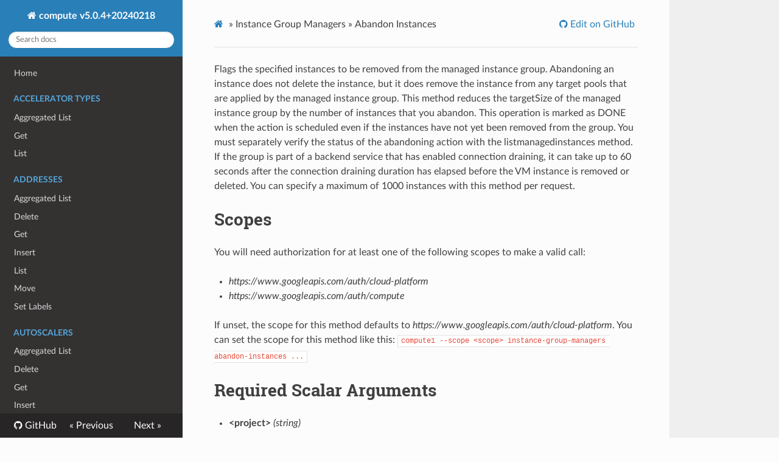

--- FILE ---
content_type: text/html; charset=utf-8
request_url: http://byron.github.io/google-apis-rs/google_compute1_cli/instance-group-managers_abandon-instances/
body_size: 10878
content:
<!DOCTYPE html>
<html class="writer-html5" lang="en" >
<head>
    <meta charset="utf-8" />
    <meta http-equiv="X-UA-Compatible" content="IE=edge" />
    <meta name="viewport" content="width=device-width, initial-scale=1.0" /><link rel="canonical" href="http://byron.github.io/google-apis-rs/google-compute1-cli/instance-group-managers_abandon-instances/" />
      <link rel="shortcut icon" href="../img/favicon.ico" />
    <title>Abandon Instances - compute v5.0.4+20240218</title>
    <link rel="stylesheet" href="../css/theme.css" />
    <link rel="stylesheet" href="../css/theme_extra.css" />
        <link rel="stylesheet" href="https://cdnjs.cloudflare.com/ajax/libs/highlight.js/10.5.0/styles/github.min.css" />
    
      <script>
        // Current page data
        var mkdocs_page_name = "Abandon Instances";
        var mkdocs_page_input_path = "instance-group-managers_abandon-instances.md";
        var mkdocs_page_url = "/google-apis-rs/google-compute1-cli/instance-group-managers_abandon-instances/";
      </script>
    
    <script src="../js/jquery-3.6.0.min.js" defer></script>
    <!--[if lt IE 9]>
      <script src="../js/html5shiv.min.js"></script>
    <![endif]-->
      <script src="https://cdnjs.cloudflare.com/ajax/libs/highlight.js/10.5.0/highlight.min.js"></script>
      <script>hljs.initHighlightingOnLoad();</script> 
</head>

<body class="wy-body-for-nav" role="document">

  <div class="wy-grid-for-nav">
    <nav data-toggle="wy-nav-shift" class="wy-nav-side stickynav">
    <div class="wy-side-scroll">
      <div class="wy-side-nav-search">
          <a href=".." class="icon icon-home"> compute v5.0.4+20240218
        </a><div role="search">
  <form id ="rtd-search-form" class="wy-form" action="../search.html" method="get">
      <input type="text" name="q" placeholder="Search docs" title="Type search term here" />
  </form>
</div>
      </div>

      <div class="wy-menu wy-menu-vertical" data-spy="affix" role="navigation" aria-label="Navigation menu">
              <ul>
                <li class="toctree-l1"><a class="reference internal" href="..">Home</a>
                </li>
              </ul>
              <p class="caption"><span class="caption-text">Accelerator Types</span></p>
              <ul>
                  <li class="toctree-l1"><a class="reference internal" href="../accelerator-types_aggregated-list/">Aggregated List</a>
                  </li>
                  <li class="toctree-l1"><a class="reference internal" href="../accelerator-types_get/">Get</a>
                  </li>
                  <li class="toctree-l1"><a class="reference internal" href="../accelerator-types_list/">List</a>
                  </li>
              </ul>
              <p class="caption"><span class="caption-text">Addresses</span></p>
              <ul>
                  <li class="toctree-l1"><a class="reference internal" href="../addresses_aggregated-list/">Aggregated List</a>
                  </li>
                  <li class="toctree-l1"><a class="reference internal" href="../addresses_delete/">Delete</a>
                  </li>
                  <li class="toctree-l1"><a class="reference internal" href="../addresses_get/">Get</a>
                  </li>
                  <li class="toctree-l1"><a class="reference internal" href="../addresses_insert/">Insert</a>
                  </li>
                  <li class="toctree-l1"><a class="reference internal" href="../addresses_list/">List</a>
                  </li>
                  <li class="toctree-l1"><a class="reference internal" href="../addresses_move/">Move</a>
                  </li>
                  <li class="toctree-l1"><a class="reference internal" href="../addresses_set-labels/">Set Labels</a>
                  </li>
              </ul>
              <p class="caption"><span class="caption-text">Autoscalers</span></p>
              <ul>
                  <li class="toctree-l1"><a class="reference internal" href="../autoscalers_aggregated-list/">Aggregated List</a>
                  </li>
                  <li class="toctree-l1"><a class="reference internal" href="../autoscalers_delete/">Delete</a>
                  </li>
                  <li class="toctree-l1"><a class="reference internal" href="../autoscalers_get/">Get</a>
                  </li>
                  <li class="toctree-l1"><a class="reference internal" href="../autoscalers_insert/">Insert</a>
                  </li>
                  <li class="toctree-l1"><a class="reference internal" href="../autoscalers_list/">List</a>
                  </li>
                  <li class="toctree-l1"><a class="reference internal" href="../autoscalers_patch/">Patch</a>
                  </li>
                  <li class="toctree-l1"><a class="reference internal" href="../autoscalers_update/">Update</a>
                  </li>
              </ul>
              <p class="caption"><span class="caption-text">Backend Buckets</span></p>
              <ul>
                  <li class="toctree-l1"><a class="reference internal" href="../backend-buckets_add-signed-url-key/">Add Signed Url Key</a>
                  </li>
                  <li class="toctree-l1"><a class="reference internal" href="../backend-buckets_delete/">Delete</a>
                  </li>
                  <li class="toctree-l1"><a class="reference internal" href="../backend-buckets_delete-signed-url-key/">Delete Signed Url Key</a>
                  </li>
                  <li class="toctree-l1"><a class="reference internal" href="../backend-buckets_get/">Get</a>
                  </li>
                  <li class="toctree-l1"><a class="reference internal" href="../backend-buckets_get-iam-policy/">Get Iam Policy</a>
                  </li>
                  <li class="toctree-l1"><a class="reference internal" href="../backend-buckets_insert/">Insert</a>
                  </li>
                  <li class="toctree-l1"><a class="reference internal" href="../backend-buckets_list/">List</a>
                  </li>
                  <li class="toctree-l1"><a class="reference internal" href="../backend-buckets_patch/">Patch</a>
                  </li>
                  <li class="toctree-l1"><a class="reference internal" href="../backend-buckets_set-edge-security-policy/">Set Edge Security Policy</a>
                  </li>
                  <li class="toctree-l1"><a class="reference internal" href="../backend-buckets_set-iam-policy/">Set Iam Policy</a>
                  </li>
                  <li class="toctree-l1"><a class="reference internal" href="../backend-buckets_test-iam-permissions/">Test Iam Permissions</a>
                  </li>
                  <li class="toctree-l1"><a class="reference internal" href="../backend-buckets_update/">Update</a>
                  </li>
              </ul>
              <p class="caption"><span class="caption-text">Backend Services</span></p>
              <ul>
                  <li class="toctree-l1"><a class="reference internal" href="../backend-services_add-signed-url-key/">Add Signed Url Key</a>
                  </li>
                  <li class="toctree-l1"><a class="reference internal" href="../backend-services_aggregated-list/">Aggregated List</a>
                  </li>
                  <li class="toctree-l1"><a class="reference internal" href="../backend-services_delete/">Delete</a>
                  </li>
                  <li class="toctree-l1"><a class="reference internal" href="../backend-services_delete-signed-url-key/">Delete Signed Url Key</a>
                  </li>
                  <li class="toctree-l1"><a class="reference internal" href="../backend-services_get/">Get</a>
                  </li>
                  <li class="toctree-l1"><a class="reference internal" href="../backend-services_get-health/">Get Health</a>
                  </li>
                  <li class="toctree-l1"><a class="reference internal" href="../backend-services_get-iam-policy/">Get Iam Policy</a>
                  </li>
                  <li class="toctree-l1"><a class="reference internal" href="../backend-services_insert/">Insert</a>
                  </li>
                  <li class="toctree-l1"><a class="reference internal" href="../backend-services_list/">List</a>
                  </li>
                  <li class="toctree-l1"><a class="reference internal" href="../backend-services_list-usable/">List Usable</a>
                  </li>
                  <li class="toctree-l1"><a class="reference internal" href="../backend-services_patch/">Patch</a>
                  </li>
                  <li class="toctree-l1"><a class="reference internal" href="../backend-services_set-edge-security-policy/">Set Edge Security Policy</a>
                  </li>
                  <li class="toctree-l1"><a class="reference internal" href="../backend-services_set-iam-policy/">Set Iam Policy</a>
                  </li>
                  <li class="toctree-l1"><a class="reference internal" href="../backend-services_set-security-policy/">Set Security Policy</a>
                  </li>
                  <li class="toctree-l1"><a class="reference internal" href="../backend-services_test-iam-permissions/">Test Iam Permissions</a>
                  </li>
                  <li class="toctree-l1"><a class="reference internal" href="../backend-services_update/">Update</a>
                  </li>
              </ul>
              <p class="caption"><span class="caption-text">Disk Types</span></p>
              <ul>
                  <li class="toctree-l1"><a class="reference internal" href="../disk-types_aggregated-list/">Aggregated List</a>
                  </li>
                  <li class="toctree-l1"><a class="reference internal" href="../disk-types_get/">Get</a>
                  </li>
                  <li class="toctree-l1"><a class="reference internal" href="../disk-types_list/">List</a>
                  </li>
              </ul>
              <p class="caption"><span class="caption-text">Disks</span></p>
              <ul>
                  <li class="toctree-l1"><a class="reference internal" href="../disks_add-resource-policies/">Add Resource Policies</a>
                  </li>
                  <li class="toctree-l1"><a class="reference internal" href="../disks_aggregated-list/">Aggregated List</a>
                  </li>
                  <li class="toctree-l1"><a class="reference internal" href="../disks_bulk-insert/">Bulk Insert</a>
                  </li>
                  <li class="toctree-l1"><a class="reference internal" href="../disks_create-snapshot/">Create Snapshot</a>
                  </li>
                  <li class="toctree-l1"><a class="reference internal" href="../disks_delete/">Delete</a>
                  </li>
                  <li class="toctree-l1"><a class="reference internal" href="../disks_get/">Get</a>
                  </li>
                  <li class="toctree-l1"><a class="reference internal" href="../disks_get-iam-policy/">Get Iam Policy</a>
                  </li>
                  <li class="toctree-l1"><a class="reference internal" href="../disks_insert/">Insert</a>
                  </li>
                  <li class="toctree-l1"><a class="reference internal" href="../disks_list/">List</a>
                  </li>
                  <li class="toctree-l1"><a class="reference internal" href="../disks_remove-resource-policies/">Remove Resource Policies</a>
                  </li>
                  <li class="toctree-l1"><a class="reference internal" href="../disks_resize/">Resize</a>
                  </li>
                  <li class="toctree-l1"><a class="reference internal" href="../disks_set-iam-policy/">Set Iam Policy</a>
                  </li>
                  <li class="toctree-l1"><a class="reference internal" href="../disks_set-labels/">Set Labels</a>
                  </li>
                  <li class="toctree-l1"><a class="reference internal" href="../disks_start-async-replication/">Start Async Replication</a>
                  </li>
                  <li class="toctree-l1"><a class="reference internal" href="../disks_stop-async-replication/">Stop Async Replication</a>
                  </li>
                  <li class="toctree-l1"><a class="reference internal" href="../disks_stop-group-async-replication/">Stop Group Async Replication</a>
                  </li>
                  <li class="toctree-l1"><a class="reference internal" href="../disks_test-iam-permissions/">Test Iam Permissions</a>
                  </li>
                  <li class="toctree-l1"><a class="reference internal" href="../disks_update/">Update</a>
                  </li>
              </ul>
              <p class="caption"><span class="caption-text">External Vpn Gateways</span></p>
              <ul>
                  <li class="toctree-l1"><a class="reference internal" href="../external-vpn-gateways_delete/">Delete</a>
                  </li>
                  <li class="toctree-l1"><a class="reference internal" href="../external-vpn-gateways_get/">Get</a>
                  </li>
                  <li class="toctree-l1"><a class="reference internal" href="../external-vpn-gateways_insert/">Insert</a>
                  </li>
                  <li class="toctree-l1"><a class="reference internal" href="../external-vpn-gateways_list/">List</a>
                  </li>
                  <li class="toctree-l1"><a class="reference internal" href="../external-vpn-gateways_set-labels/">Set Labels</a>
                  </li>
                  <li class="toctree-l1"><a class="reference internal" href="../external-vpn-gateways_test-iam-permissions/">Test Iam Permissions</a>
                  </li>
              </ul>
              <p class="caption"><span class="caption-text">Firewall Policies</span></p>
              <ul>
                  <li class="toctree-l1"><a class="reference internal" href="../firewall-policies_add-association/">Add Association</a>
                  </li>
                  <li class="toctree-l1"><a class="reference internal" href="../firewall-policies_add-rule/">Add Rule</a>
                  </li>
                  <li class="toctree-l1"><a class="reference internal" href="../firewall-policies_clone-rules/">Clone Rules</a>
                  </li>
                  <li class="toctree-l1"><a class="reference internal" href="../firewall-policies_delete/">Delete</a>
                  </li>
                  <li class="toctree-l1"><a class="reference internal" href="../firewall-policies_get/">Get</a>
                  </li>
                  <li class="toctree-l1"><a class="reference internal" href="../firewall-policies_get-association/">Get Association</a>
                  </li>
                  <li class="toctree-l1"><a class="reference internal" href="../firewall-policies_get-iam-policy/">Get Iam Policy</a>
                  </li>
                  <li class="toctree-l1"><a class="reference internal" href="../firewall-policies_get-rule/">Get Rule</a>
                  </li>
                  <li class="toctree-l1"><a class="reference internal" href="../firewall-policies_insert/">Insert</a>
                  </li>
                  <li class="toctree-l1"><a class="reference internal" href="../firewall-policies_list/">List</a>
                  </li>
                  <li class="toctree-l1"><a class="reference internal" href="../firewall-policies_list-associations/">List Associations</a>
                  </li>
                  <li class="toctree-l1"><a class="reference internal" href="../firewall-policies_move/">Move</a>
                  </li>
                  <li class="toctree-l1"><a class="reference internal" href="../firewall-policies_patch/">Patch</a>
                  </li>
                  <li class="toctree-l1"><a class="reference internal" href="../firewall-policies_patch-rule/">Patch Rule</a>
                  </li>
                  <li class="toctree-l1"><a class="reference internal" href="../firewall-policies_remove-association/">Remove Association</a>
                  </li>
                  <li class="toctree-l1"><a class="reference internal" href="../firewall-policies_remove-rule/">Remove Rule</a>
                  </li>
                  <li class="toctree-l1"><a class="reference internal" href="../firewall-policies_set-iam-policy/">Set Iam Policy</a>
                  </li>
                  <li class="toctree-l1"><a class="reference internal" href="../firewall-policies_test-iam-permissions/">Test Iam Permissions</a>
                  </li>
              </ul>
              <p class="caption"><span class="caption-text">Firewalls</span></p>
              <ul>
                  <li class="toctree-l1"><a class="reference internal" href="../firewalls_delete/">Delete</a>
                  </li>
                  <li class="toctree-l1"><a class="reference internal" href="../firewalls_get/">Get</a>
                  </li>
                  <li class="toctree-l1"><a class="reference internal" href="../firewalls_insert/">Insert</a>
                  </li>
                  <li class="toctree-l1"><a class="reference internal" href="../firewalls_list/">List</a>
                  </li>
                  <li class="toctree-l1"><a class="reference internal" href="../firewalls_patch/">Patch</a>
                  </li>
                  <li class="toctree-l1"><a class="reference internal" href="../firewalls_update/">Update</a>
                  </li>
              </ul>
              <p class="caption"><span class="caption-text">Forwarding Rules</span></p>
              <ul>
                  <li class="toctree-l1"><a class="reference internal" href="../forwarding-rules_aggregated-list/">Aggregated List</a>
                  </li>
                  <li class="toctree-l1"><a class="reference internal" href="../forwarding-rules_delete/">Delete</a>
                  </li>
                  <li class="toctree-l1"><a class="reference internal" href="../forwarding-rules_get/">Get</a>
                  </li>
                  <li class="toctree-l1"><a class="reference internal" href="../forwarding-rules_insert/">Insert</a>
                  </li>
                  <li class="toctree-l1"><a class="reference internal" href="../forwarding-rules_list/">List</a>
                  </li>
                  <li class="toctree-l1"><a class="reference internal" href="../forwarding-rules_patch/">Patch</a>
                  </li>
                  <li class="toctree-l1"><a class="reference internal" href="../forwarding-rules_set-labels/">Set Labels</a>
                  </li>
                  <li class="toctree-l1"><a class="reference internal" href="../forwarding-rules_set-target/">Set Target</a>
                  </li>
              </ul>
              <p class="caption"><span class="caption-text">Global Addresses</span></p>
              <ul>
                  <li class="toctree-l1"><a class="reference internal" href="../global-addresses_delete/">Delete</a>
                  </li>
                  <li class="toctree-l1"><a class="reference internal" href="../global-addresses_get/">Get</a>
                  </li>
                  <li class="toctree-l1"><a class="reference internal" href="../global-addresses_insert/">Insert</a>
                  </li>
                  <li class="toctree-l1"><a class="reference internal" href="../global-addresses_list/">List</a>
                  </li>
                  <li class="toctree-l1"><a class="reference internal" href="../global-addresses_move/">Move</a>
                  </li>
                  <li class="toctree-l1"><a class="reference internal" href="../global-addresses_set-labels/">Set Labels</a>
                  </li>
              </ul>
              <p class="caption"><span class="caption-text">Global Forwarding Rules</span></p>
              <ul>
                  <li class="toctree-l1"><a class="reference internal" href="../global-forwarding-rules_delete/">Delete</a>
                  </li>
                  <li class="toctree-l1"><a class="reference internal" href="../global-forwarding-rules_get/">Get</a>
                  </li>
                  <li class="toctree-l1"><a class="reference internal" href="../global-forwarding-rules_insert/">Insert</a>
                  </li>
                  <li class="toctree-l1"><a class="reference internal" href="../global-forwarding-rules_list/">List</a>
                  </li>
                  <li class="toctree-l1"><a class="reference internal" href="../global-forwarding-rules_patch/">Patch</a>
                  </li>
                  <li class="toctree-l1"><a class="reference internal" href="../global-forwarding-rules_set-labels/">Set Labels</a>
                  </li>
                  <li class="toctree-l1"><a class="reference internal" href="../global-forwarding-rules_set-target/">Set Target</a>
                  </li>
              </ul>
              <p class="caption"><span class="caption-text">Global Network Endpoint Groups</span></p>
              <ul>
                  <li class="toctree-l1"><a class="reference internal" href="../global-network-endpoint-groups_attach-network-endpoints/">Attach Network Endpoints</a>
                  </li>
                  <li class="toctree-l1"><a class="reference internal" href="../global-network-endpoint-groups_delete/">Delete</a>
                  </li>
                  <li class="toctree-l1"><a class="reference internal" href="../global-network-endpoint-groups_detach-network-endpoints/">Detach Network Endpoints</a>
                  </li>
                  <li class="toctree-l1"><a class="reference internal" href="../global-network-endpoint-groups_get/">Get</a>
                  </li>
                  <li class="toctree-l1"><a class="reference internal" href="../global-network-endpoint-groups_insert/">Insert</a>
                  </li>
                  <li class="toctree-l1"><a class="reference internal" href="../global-network-endpoint-groups_list/">List</a>
                  </li>
                  <li class="toctree-l1"><a class="reference internal" href="../global-network-endpoint-groups_list-network-endpoints/">List Network Endpoints</a>
                  </li>
              </ul>
              <p class="caption"><span class="caption-text">Global Operations</span></p>
              <ul>
                  <li class="toctree-l1"><a class="reference internal" href="../global-operations_aggregated-list/">Aggregated List</a>
                  </li>
                  <li class="toctree-l1"><a class="reference internal" href="../global-operations_delete/">Delete</a>
                  </li>
                  <li class="toctree-l1"><a class="reference internal" href="../global-operations_get/">Get</a>
                  </li>
                  <li class="toctree-l1"><a class="reference internal" href="../global-operations_list/">List</a>
                  </li>
                  <li class="toctree-l1"><a class="reference internal" href="../global-operations_wait/">Wait</a>
                  </li>
              </ul>
              <p class="caption"><span class="caption-text">Global Organization Operations</span></p>
              <ul>
                  <li class="toctree-l1"><a class="reference internal" href="../global-organization-operations_delete/">Delete</a>
                  </li>
                  <li class="toctree-l1"><a class="reference internal" href="../global-organization-operations_get/">Get</a>
                  </li>
                  <li class="toctree-l1"><a class="reference internal" href="../global-organization-operations_list/">List</a>
                  </li>
              </ul>
              <p class="caption"><span class="caption-text">Global Public Delegated Prefixes</span></p>
              <ul>
                  <li class="toctree-l1"><a class="reference internal" href="../global-public-delegated-prefixes_delete/">Delete</a>
                  </li>
                  <li class="toctree-l1"><a class="reference internal" href="../global-public-delegated-prefixes_get/">Get</a>
                  </li>
                  <li class="toctree-l1"><a class="reference internal" href="../global-public-delegated-prefixes_insert/">Insert</a>
                  </li>
                  <li class="toctree-l1"><a class="reference internal" href="../global-public-delegated-prefixes_list/">List</a>
                  </li>
                  <li class="toctree-l1"><a class="reference internal" href="../global-public-delegated-prefixes_patch/">Patch</a>
                  </li>
              </ul>
              <p class="caption"><span class="caption-text">Health Checks</span></p>
              <ul>
                  <li class="toctree-l1"><a class="reference internal" href="../health-checks_aggregated-list/">Aggregated List</a>
                  </li>
                  <li class="toctree-l1"><a class="reference internal" href="../health-checks_delete/">Delete</a>
                  </li>
                  <li class="toctree-l1"><a class="reference internal" href="../health-checks_get/">Get</a>
                  </li>
                  <li class="toctree-l1"><a class="reference internal" href="../health-checks_insert/">Insert</a>
                  </li>
                  <li class="toctree-l1"><a class="reference internal" href="../health-checks_list/">List</a>
                  </li>
                  <li class="toctree-l1"><a class="reference internal" href="../health-checks_patch/">Patch</a>
                  </li>
                  <li class="toctree-l1"><a class="reference internal" href="../health-checks_update/">Update</a>
                  </li>
              </ul>
              <p class="caption"><span class="caption-text">Http Health Checks</span></p>
              <ul>
                  <li class="toctree-l1"><a class="reference internal" href="../http-health-checks_delete/">Delete</a>
                  </li>
                  <li class="toctree-l1"><a class="reference internal" href="../http-health-checks_get/">Get</a>
                  </li>
                  <li class="toctree-l1"><a class="reference internal" href="../http-health-checks_insert/">Insert</a>
                  </li>
                  <li class="toctree-l1"><a class="reference internal" href="../http-health-checks_list/">List</a>
                  </li>
                  <li class="toctree-l1"><a class="reference internal" href="../http-health-checks_patch/">Patch</a>
                  </li>
                  <li class="toctree-l1"><a class="reference internal" href="../http-health-checks_update/">Update</a>
                  </li>
              </ul>
              <p class="caption"><span class="caption-text">Https Health Checks</span></p>
              <ul>
                  <li class="toctree-l1"><a class="reference internal" href="../https-health-checks_delete/">Delete</a>
                  </li>
                  <li class="toctree-l1"><a class="reference internal" href="../https-health-checks_get/">Get</a>
                  </li>
                  <li class="toctree-l1"><a class="reference internal" href="../https-health-checks_insert/">Insert</a>
                  </li>
                  <li class="toctree-l1"><a class="reference internal" href="../https-health-checks_list/">List</a>
                  </li>
                  <li class="toctree-l1"><a class="reference internal" href="../https-health-checks_patch/">Patch</a>
                  </li>
                  <li class="toctree-l1"><a class="reference internal" href="../https-health-checks_update/">Update</a>
                  </li>
              </ul>
              <p class="caption"><span class="caption-text">Image Family Views</span></p>
              <ul>
                  <li class="toctree-l1"><a class="reference internal" href="../image-family-views_get/">Get</a>
                  </li>
              </ul>
              <p class="caption"><span class="caption-text">Images</span></p>
              <ul>
                  <li class="toctree-l1"><a class="reference internal" href="../images_delete/">Delete</a>
                  </li>
                  <li class="toctree-l1"><a class="reference internal" href="../images_deprecate/">Deprecate</a>
                  </li>
                  <li class="toctree-l1"><a class="reference internal" href="../images_get/">Get</a>
                  </li>
                  <li class="toctree-l1"><a class="reference internal" href="../images_get-from-family/">Get From Family</a>
                  </li>
                  <li class="toctree-l1"><a class="reference internal" href="../images_get-iam-policy/">Get Iam Policy</a>
                  </li>
                  <li class="toctree-l1"><a class="reference internal" href="../images_insert/">Insert</a>
                  </li>
                  <li class="toctree-l1"><a class="reference internal" href="../images_list/">List</a>
                  </li>
                  <li class="toctree-l1"><a class="reference internal" href="../images_patch/">Patch</a>
                  </li>
                  <li class="toctree-l1"><a class="reference internal" href="../images_set-iam-policy/">Set Iam Policy</a>
                  </li>
                  <li class="toctree-l1"><a class="reference internal" href="../images_set-labels/">Set Labels</a>
                  </li>
                  <li class="toctree-l1"><a class="reference internal" href="../images_test-iam-permissions/">Test Iam Permissions</a>
                  </li>
              </ul>
              <p class="caption"><span class="caption-text">Instance Group Managers</span></p>
              <ul class="current">
                  <li class="toctree-l1 current"><a class="reference internal current" href="./">Abandon Instances</a>
    <ul class="current">
    </ul>
                  </li>
                  <li class="toctree-l1"><a class="reference internal" href="../instance-group-managers_aggregated-list/">Aggregated List</a>
                  </li>
                  <li class="toctree-l1"><a class="reference internal" href="../instance-group-managers_apply-updates-to-instances/">Apply Updates To Instances</a>
                  </li>
                  <li class="toctree-l1"><a class="reference internal" href="../instance-group-managers_create-instances/">Create Instances</a>
                  </li>
                  <li class="toctree-l1"><a class="reference internal" href="../instance-group-managers_delete/">Delete</a>
                  </li>
                  <li class="toctree-l1"><a class="reference internal" href="../instance-group-managers_delete-instances/">Delete Instances</a>
                  </li>
                  <li class="toctree-l1"><a class="reference internal" href="../instance-group-managers_delete-per-instance-configs/">Delete Per Instance Configs</a>
                  </li>
                  <li class="toctree-l1"><a class="reference internal" href="../instance-group-managers_get/">Get</a>
                  </li>
                  <li class="toctree-l1"><a class="reference internal" href="../instance-group-managers_insert/">Insert</a>
                  </li>
                  <li class="toctree-l1"><a class="reference internal" href="../instance-group-managers_list/">List</a>
                  </li>
                  <li class="toctree-l1"><a class="reference internal" href="../instance-group-managers_list-errors/">List Errors</a>
                  </li>
                  <li class="toctree-l1"><a class="reference internal" href="../instance-group-managers_list-managed-instances/">List Managed Instances</a>
                  </li>
                  <li class="toctree-l1"><a class="reference internal" href="../instance-group-managers_list-per-instance-configs/">List Per Instance Configs</a>
                  </li>
                  <li class="toctree-l1"><a class="reference internal" href="../instance-group-managers_patch/">Patch</a>
                  </li>
                  <li class="toctree-l1"><a class="reference internal" href="../instance-group-managers_patch-per-instance-configs/">Patch Per Instance Configs</a>
                  </li>
                  <li class="toctree-l1"><a class="reference internal" href="../instance-group-managers_recreate-instances/">Recreate Instances</a>
                  </li>
                  <li class="toctree-l1"><a class="reference internal" href="../instance-group-managers_resize/">Resize</a>
                  </li>
                  <li class="toctree-l1"><a class="reference internal" href="../instance-group-managers_set-instance-template/">Set Instance Template</a>
                  </li>
                  <li class="toctree-l1"><a class="reference internal" href="../instance-group-managers_set-target-pools/">Set Target Pools</a>
                  </li>
                  <li class="toctree-l1"><a class="reference internal" href="../instance-group-managers_update-per-instance-configs/">Update Per Instance Configs</a>
                  </li>
              </ul>
              <p class="caption"><span class="caption-text">Instance Groups</span></p>
              <ul>
                  <li class="toctree-l1"><a class="reference internal" href="../instance-groups_add-instances/">Add Instances</a>
                  </li>
                  <li class="toctree-l1"><a class="reference internal" href="../instance-groups_aggregated-list/">Aggregated List</a>
                  </li>
                  <li class="toctree-l1"><a class="reference internal" href="../instance-groups_delete/">Delete</a>
                  </li>
                  <li class="toctree-l1"><a class="reference internal" href="../instance-groups_get/">Get</a>
                  </li>
                  <li class="toctree-l1"><a class="reference internal" href="../instance-groups_insert/">Insert</a>
                  </li>
                  <li class="toctree-l1"><a class="reference internal" href="../instance-groups_list/">List</a>
                  </li>
                  <li class="toctree-l1"><a class="reference internal" href="../instance-groups_list-instances/">List Instances</a>
                  </li>
                  <li class="toctree-l1"><a class="reference internal" href="../instance-groups_remove-instances/">Remove Instances</a>
                  </li>
                  <li class="toctree-l1"><a class="reference internal" href="../instance-groups_set-named-ports/">Set Named Ports</a>
                  </li>
              </ul>
              <p class="caption"><span class="caption-text">Instance Templates</span></p>
              <ul>
                  <li class="toctree-l1"><a class="reference internal" href="../instance-templates_aggregated-list/">Aggregated List</a>
                  </li>
                  <li class="toctree-l1"><a class="reference internal" href="../instance-templates_delete/">Delete</a>
                  </li>
                  <li class="toctree-l1"><a class="reference internal" href="../instance-templates_get/">Get</a>
                  </li>
                  <li class="toctree-l1"><a class="reference internal" href="../instance-templates_get-iam-policy/">Get Iam Policy</a>
                  </li>
                  <li class="toctree-l1"><a class="reference internal" href="../instance-templates_insert/">Insert</a>
                  </li>
                  <li class="toctree-l1"><a class="reference internal" href="../instance-templates_list/">List</a>
                  </li>
                  <li class="toctree-l1"><a class="reference internal" href="../instance-templates_set-iam-policy/">Set Iam Policy</a>
                  </li>
                  <li class="toctree-l1"><a class="reference internal" href="../instance-templates_test-iam-permissions/">Test Iam Permissions</a>
                  </li>
              </ul>
              <p class="caption"><span class="caption-text">Instances</span></p>
              <ul>
                  <li class="toctree-l1"><a class="reference internal" href="../instances_add-access-config/">Add Access Config</a>
                  </li>
                  <li class="toctree-l1"><a class="reference internal" href="../instances_add-resource-policies/">Add Resource Policies</a>
                  </li>
                  <li class="toctree-l1"><a class="reference internal" href="../instances_aggregated-list/">Aggregated List</a>
                  </li>
                  <li class="toctree-l1"><a class="reference internal" href="../instances_attach-disk/">Attach Disk</a>
                  </li>
                  <li class="toctree-l1"><a class="reference internal" href="../instances_bulk-insert/">Bulk Insert</a>
                  </li>
                  <li class="toctree-l1"><a class="reference internal" href="../instances_delete/">Delete</a>
                  </li>
                  <li class="toctree-l1"><a class="reference internal" href="../instances_delete-access-config/">Delete Access Config</a>
                  </li>
                  <li class="toctree-l1"><a class="reference internal" href="../instances_detach-disk/">Detach Disk</a>
                  </li>
                  <li class="toctree-l1"><a class="reference internal" href="../instances_get/">Get</a>
                  </li>
                  <li class="toctree-l1"><a class="reference internal" href="../instances_get-effective-firewalls/">Get Effective Firewalls</a>
                  </li>
                  <li class="toctree-l1"><a class="reference internal" href="../instances_get-guest-attributes/">Get Guest Attributes</a>
                  </li>
                  <li class="toctree-l1"><a class="reference internal" href="../instances_get-iam-policy/">Get Iam Policy</a>
                  </li>
                  <li class="toctree-l1"><a class="reference internal" href="../instances_get-screenshot/">Get Screenshot</a>
                  </li>
                  <li class="toctree-l1"><a class="reference internal" href="../instances_get-serial-port-output/">Get Serial Port Output</a>
                  </li>
                  <li class="toctree-l1"><a class="reference internal" href="../instances_get-shielded-instance-identity/">Get Shielded Instance Identity</a>
                  </li>
                  <li class="toctree-l1"><a class="reference internal" href="../instances_insert/">Insert</a>
                  </li>
                  <li class="toctree-l1"><a class="reference internal" href="../instances_list/">List</a>
                  </li>
                  <li class="toctree-l1"><a class="reference internal" href="../instances_list-referrers/">List Referrers</a>
                  </li>
                  <li class="toctree-l1"><a class="reference internal" href="../instances_perform-maintenance/">Perform Maintenance</a>
                  </li>
                  <li class="toctree-l1"><a class="reference internal" href="../instances_remove-resource-policies/">Remove Resource Policies</a>
                  </li>
                  <li class="toctree-l1"><a class="reference internal" href="../instances_reset/">Reset</a>
                  </li>
                  <li class="toctree-l1"><a class="reference internal" href="../instances_resume/">Resume</a>
                  </li>
                  <li class="toctree-l1"><a class="reference internal" href="../instances_send-diagnostic-interrupt/">Send Diagnostic Interrupt</a>
                  </li>
                  <li class="toctree-l1"><a class="reference internal" href="../instances_set-deletion-protection/">Set Deletion Protection</a>
                  </li>
                  <li class="toctree-l1"><a class="reference internal" href="../instances_set-disk-auto-delete/">Set Disk Auto Delete</a>
                  </li>
                  <li class="toctree-l1"><a class="reference internal" href="../instances_set-iam-policy/">Set Iam Policy</a>
                  </li>
                  <li class="toctree-l1"><a class="reference internal" href="../instances_set-labels/">Set Labels</a>
                  </li>
                  <li class="toctree-l1"><a class="reference internal" href="../instances_set-machine-resources/">Set Machine Resources</a>
                  </li>
                  <li class="toctree-l1"><a class="reference internal" href="../instances_set-machine-type/">Set Machine Type</a>
                  </li>
                  <li class="toctree-l1"><a class="reference internal" href="../instances_set-metadata/">Set Metadata</a>
                  </li>
                  <li class="toctree-l1"><a class="reference internal" href="../instances_set-min-cpu-platform/">Set Min Cpu Platform</a>
                  </li>
                  <li class="toctree-l1"><a class="reference internal" href="../instances_set-name/">Set Name</a>
                  </li>
                  <li class="toctree-l1"><a class="reference internal" href="../instances_set-scheduling/">Set Scheduling</a>
                  </li>
                  <li class="toctree-l1"><a class="reference internal" href="../instances_set-security-policy/">Set Security Policy</a>
                  </li>
                  <li class="toctree-l1"><a class="reference internal" href="../instances_set-service-account/">Set Service Account</a>
                  </li>
                  <li class="toctree-l1"><a class="reference internal" href="../instances_set-shielded-instance-integrity-policy/">Set Shielded Instance Integrity Policy</a>
                  </li>
                  <li class="toctree-l1"><a class="reference internal" href="../instances_set-tags/">Set Tags</a>
                  </li>
                  <li class="toctree-l1"><a class="reference internal" href="../instances_simulate-maintenance-event/">Simulate Maintenance Event</a>
                  </li>
                  <li class="toctree-l1"><a class="reference internal" href="../instances_start/">Start</a>
                  </li>
                  <li class="toctree-l1"><a class="reference internal" href="../instances_start-with-encryption-key/">Start With Encryption Key</a>
                  </li>
                  <li class="toctree-l1"><a class="reference internal" href="../instances_stop/">Stop</a>
                  </li>
                  <li class="toctree-l1"><a class="reference internal" href="../instances_suspend/">Suspend</a>
                  </li>
                  <li class="toctree-l1"><a class="reference internal" href="../instances_test-iam-permissions/">Test Iam Permissions</a>
                  </li>
                  <li class="toctree-l1"><a class="reference internal" href="../instances_update/">Update</a>
                  </li>
                  <li class="toctree-l1"><a class="reference internal" href="../instances_update-access-config/">Update Access Config</a>
                  </li>
                  <li class="toctree-l1"><a class="reference internal" href="../instances_update-display-device/">Update Display Device</a>
                  </li>
                  <li class="toctree-l1"><a class="reference internal" href="../instances_update-network-interface/">Update Network Interface</a>
                  </li>
                  <li class="toctree-l1"><a class="reference internal" href="../instances_update-shielded-instance-config/">Update Shielded Instance Config</a>
                  </li>
              </ul>
              <p class="caption"><span class="caption-text">Instant Snapshots</span></p>
              <ul>
                  <li class="toctree-l1"><a class="reference internal" href="../instant-snapshots_aggregated-list/">Aggregated List</a>
                  </li>
                  <li class="toctree-l1"><a class="reference internal" href="../instant-snapshots_delete/">Delete</a>
                  </li>
                  <li class="toctree-l1"><a class="reference internal" href="../instant-snapshots_get/">Get</a>
                  </li>
                  <li class="toctree-l1"><a class="reference internal" href="../instant-snapshots_get-iam-policy/">Get Iam Policy</a>
                  </li>
                  <li class="toctree-l1"><a class="reference internal" href="../instant-snapshots_insert/">Insert</a>
                  </li>
                  <li class="toctree-l1"><a class="reference internal" href="../instant-snapshots_list/">List</a>
                  </li>
                  <li class="toctree-l1"><a class="reference internal" href="../instant-snapshots_set-iam-policy/">Set Iam Policy</a>
                  </li>
                  <li class="toctree-l1"><a class="reference internal" href="../instant-snapshots_set-labels/">Set Labels</a>
                  </li>
                  <li class="toctree-l1"><a class="reference internal" href="../instant-snapshots_test-iam-permissions/">Test Iam Permissions</a>
                  </li>
              </ul>
              <p class="caption"><span class="caption-text">Interconnect Attachments</span></p>
              <ul>
                  <li class="toctree-l1"><a class="reference internal" href="../interconnect-attachments_aggregated-list/">Aggregated List</a>
                  </li>
                  <li class="toctree-l1"><a class="reference internal" href="../interconnect-attachments_delete/">Delete</a>
                  </li>
                  <li class="toctree-l1"><a class="reference internal" href="../interconnect-attachments_get/">Get</a>
                  </li>
                  <li class="toctree-l1"><a class="reference internal" href="../interconnect-attachments_insert/">Insert</a>
                  </li>
                  <li class="toctree-l1"><a class="reference internal" href="../interconnect-attachments_list/">List</a>
                  </li>
                  <li class="toctree-l1"><a class="reference internal" href="../interconnect-attachments_patch/">Patch</a>
                  </li>
                  <li class="toctree-l1"><a class="reference internal" href="../interconnect-attachments_set-labels/">Set Labels</a>
                  </li>
              </ul>
              <p class="caption"><span class="caption-text">Interconnect Locations</span></p>
              <ul>
                  <li class="toctree-l1"><a class="reference internal" href="../interconnect-locations_get/">Get</a>
                  </li>
                  <li class="toctree-l1"><a class="reference internal" href="../interconnect-locations_list/">List</a>
                  </li>
              </ul>
              <p class="caption"><span class="caption-text">Interconnect Remote Locations</span></p>
              <ul>
                  <li class="toctree-l1"><a class="reference internal" href="../interconnect-remote-locations_get/">Get</a>
                  </li>
                  <li class="toctree-l1"><a class="reference internal" href="../interconnect-remote-locations_list/">List</a>
                  </li>
              </ul>
              <p class="caption"><span class="caption-text">Interconnects</span></p>
              <ul>
                  <li class="toctree-l1"><a class="reference internal" href="../interconnects_delete/">Delete</a>
                  </li>
                  <li class="toctree-l1"><a class="reference internal" href="../interconnects_get/">Get</a>
                  </li>
                  <li class="toctree-l1"><a class="reference internal" href="../interconnects_get-diagnostics/">Get Diagnostics</a>
                  </li>
                  <li class="toctree-l1"><a class="reference internal" href="../interconnects_get-macsec-config/">Get Macsec Config</a>
                  </li>
                  <li class="toctree-l1"><a class="reference internal" href="../interconnects_insert/">Insert</a>
                  </li>
                  <li class="toctree-l1"><a class="reference internal" href="../interconnects_list/">List</a>
                  </li>
                  <li class="toctree-l1"><a class="reference internal" href="../interconnects_patch/">Patch</a>
                  </li>
                  <li class="toctree-l1"><a class="reference internal" href="../interconnects_set-labels/">Set Labels</a>
                  </li>
              </ul>
              <p class="caption"><span class="caption-text">License Codes</span></p>
              <ul>
                  <li class="toctree-l1"><a class="reference internal" href="../license-codes_get/">Get</a>
                  </li>
                  <li class="toctree-l1"><a class="reference internal" href="../license-codes_test-iam-permissions/">Test Iam Permissions</a>
                  </li>
              </ul>
              <p class="caption"><span class="caption-text">Licenses</span></p>
              <ul>
                  <li class="toctree-l1"><a class="reference internal" href="../licenses_delete/">Delete</a>
                  </li>
                  <li class="toctree-l1"><a class="reference internal" href="../licenses_get/">Get</a>
                  </li>
                  <li class="toctree-l1"><a class="reference internal" href="../licenses_get-iam-policy/">Get Iam Policy</a>
                  </li>
                  <li class="toctree-l1"><a class="reference internal" href="../licenses_insert/">Insert</a>
                  </li>
                  <li class="toctree-l1"><a class="reference internal" href="../licenses_list/">List</a>
                  </li>
                  <li class="toctree-l1"><a class="reference internal" href="../licenses_set-iam-policy/">Set Iam Policy</a>
                  </li>
                  <li class="toctree-l1"><a class="reference internal" href="../licenses_test-iam-permissions/">Test Iam Permissions</a>
                  </li>
              </ul>
              <p class="caption"><span class="caption-text">Machine Images</span></p>
              <ul>
                  <li class="toctree-l1"><a class="reference internal" href="../machine-images_delete/">Delete</a>
                  </li>
                  <li class="toctree-l1"><a class="reference internal" href="../machine-images_get/">Get</a>
                  </li>
                  <li class="toctree-l1"><a class="reference internal" href="../machine-images_get-iam-policy/">Get Iam Policy</a>
                  </li>
                  <li class="toctree-l1"><a class="reference internal" href="../machine-images_insert/">Insert</a>
                  </li>
                  <li class="toctree-l1"><a class="reference internal" href="../machine-images_list/">List</a>
                  </li>
                  <li class="toctree-l1"><a class="reference internal" href="../machine-images_set-iam-policy/">Set Iam Policy</a>
                  </li>
                  <li class="toctree-l1"><a class="reference internal" href="../machine-images_test-iam-permissions/">Test Iam Permissions</a>
                  </li>
              </ul>
              <p class="caption"><span class="caption-text">Machine Types</span></p>
              <ul>
                  <li class="toctree-l1"><a class="reference internal" href="../machine-types_aggregated-list/">Aggregated List</a>
                  </li>
                  <li class="toctree-l1"><a class="reference internal" href="../machine-types_get/">Get</a>
                  </li>
                  <li class="toctree-l1"><a class="reference internal" href="../machine-types_list/">List</a>
                  </li>
              </ul>
              <p class="caption"><span class="caption-text">Network Attachments</span></p>
              <ul>
                  <li class="toctree-l1"><a class="reference internal" href="../network-attachments_aggregated-list/">Aggregated List</a>
                  </li>
                  <li class="toctree-l1"><a class="reference internal" href="../network-attachments_delete/">Delete</a>
                  </li>
                  <li class="toctree-l1"><a class="reference internal" href="../network-attachments_get/">Get</a>
                  </li>
                  <li class="toctree-l1"><a class="reference internal" href="../network-attachments_get-iam-policy/">Get Iam Policy</a>
                  </li>
                  <li class="toctree-l1"><a class="reference internal" href="../network-attachments_insert/">Insert</a>
                  </li>
                  <li class="toctree-l1"><a class="reference internal" href="../network-attachments_list/">List</a>
                  </li>
                  <li class="toctree-l1"><a class="reference internal" href="../network-attachments_patch/">Patch</a>
                  </li>
                  <li class="toctree-l1"><a class="reference internal" href="../network-attachments_set-iam-policy/">Set Iam Policy</a>
                  </li>
                  <li class="toctree-l1"><a class="reference internal" href="../network-attachments_test-iam-permissions/">Test Iam Permissions</a>
                  </li>
              </ul>
              <p class="caption"><span class="caption-text">Network Edge Security Services</span></p>
              <ul>
                  <li class="toctree-l1"><a class="reference internal" href="../network-edge-security-services_aggregated-list/">Aggregated List</a>
                  </li>
                  <li class="toctree-l1"><a class="reference internal" href="../network-edge-security-services_delete/">Delete</a>
                  </li>
                  <li class="toctree-l1"><a class="reference internal" href="../network-edge-security-services_get/">Get</a>
                  </li>
                  <li class="toctree-l1"><a class="reference internal" href="../network-edge-security-services_insert/">Insert</a>
                  </li>
                  <li class="toctree-l1"><a class="reference internal" href="../network-edge-security-services_patch/">Patch</a>
                  </li>
              </ul>
              <p class="caption"><span class="caption-text">Network Endpoint Groups</span></p>
              <ul>
                  <li class="toctree-l1"><a class="reference internal" href="../network-endpoint-groups_aggregated-list/">Aggregated List</a>
                  </li>
                  <li class="toctree-l1"><a class="reference internal" href="../network-endpoint-groups_attach-network-endpoints/">Attach Network Endpoints</a>
                  </li>
                  <li class="toctree-l1"><a class="reference internal" href="../network-endpoint-groups_delete/">Delete</a>
                  </li>
                  <li class="toctree-l1"><a class="reference internal" href="../network-endpoint-groups_detach-network-endpoints/">Detach Network Endpoints</a>
                  </li>
                  <li class="toctree-l1"><a class="reference internal" href="../network-endpoint-groups_get/">Get</a>
                  </li>
                  <li class="toctree-l1"><a class="reference internal" href="../network-endpoint-groups_insert/">Insert</a>
                  </li>
                  <li class="toctree-l1"><a class="reference internal" href="../network-endpoint-groups_list/">List</a>
                  </li>
                  <li class="toctree-l1"><a class="reference internal" href="../network-endpoint-groups_list-network-endpoints/">List Network Endpoints</a>
                  </li>
                  <li class="toctree-l1"><a class="reference internal" href="../network-endpoint-groups_test-iam-permissions/">Test Iam Permissions</a>
                  </li>
              </ul>
              <p class="caption"><span class="caption-text">Network Firewall Policies</span></p>
              <ul>
                  <li class="toctree-l1"><a class="reference internal" href="../network-firewall-policies_add-association/">Add Association</a>
                  </li>
                  <li class="toctree-l1"><a class="reference internal" href="../network-firewall-policies_add-rule/">Add Rule</a>
                  </li>
                  <li class="toctree-l1"><a class="reference internal" href="../network-firewall-policies_clone-rules/">Clone Rules</a>
                  </li>
                  <li class="toctree-l1"><a class="reference internal" href="../network-firewall-policies_delete/">Delete</a>
                  </li>
                  <li class="toctree-l1"><a class="reference internal" href="../network-firewall-policies_get/">Get</a>
                  </li>
                  <li class="toctree-l1"><a class="reference internal" href="../network-firewall-policies_get-association/">Get Association</a>
                  </li>
                  <li class="toctree-l1"><a class="reference internal" href="../network-firewall-policies_get-iam-policy/">Get Iam Policy</a>
                  </li>
                  <li class="toctree-l1"><a class="reference internal" href="../network-firewall-policies_get-rule/">Get Rule</a>
                  </li>
                  <li class="toctree-l1"><a class="reference internal" href="../network-firewall-policies_insert/">Insert</a>
                  </li>
                  <li class="toctree-l1"><a class="reference internal" href="../network-firewall-policies_list/">List</a>
                  </li>
                  <li class="toctree-l1"><a class="reference internal" href="../network-firewall-policies_patch/">Patch</a>
                  </li>
                  <li class="toctree-l1"><a class="reference internal" href="../network-firewall-policies_patch-rule/">Patch Rule</a>
                  </li>
                  <li class="toctree-l1"><a class="reference internal" href="../network-firewall-policies_remove-association/">Remove Association</a>
                  </li>
                  <li class="toctree-l1"><a class="reference internal" href="../network-firewall-policies_remove-rule/">Remove Rule</a>
                  </li>
                  <li class="toctree-l1"><a class="reference internal" href="../network-firewall-policies_set-iam-policy/">Set Iam Policy</a>
                  </li>
                  <li class="toctree-l1"><a class="reference internal" href="../network-firewall-policies_test-iam-permissions/">Test Iam Permissions</a>
                  </li>
              </ul>
              <p class="caption"><span class="caption-text">Networks</span></p>
              <ul>
                  <li class="toctree-l1"><a class="reference internal" href="../networks_add-peering/">Add Peering</a>
                  </li>
                  <li class="toctree-l1"><a class="reference internal" href="../networks_delete/">Delete</a>
                  </li>
                  <li class="toctree-l1"><a class="reference internal" href="../networks_get/">Get</a>
                  </li>
                  <li class="toctree-l1"><a class="reference internal" href="../networks_get-effective-firewalls/">Get Effective Firewalls</a>
                  </li>
                  <li class="toctree-l1"><a class="reference internal" href="../networks_insert/">Insert</a>
                  </li>
                  <li class="toctree-l1"><a class="reference internal" href="../networks_list/">List</a>
                  </li>
                  <li class="toctree-l1"><a class="reference internal" href="../networks_list-peering-routes/">List Peering Routes</a>
                  </li>
                  <li class="toctree-l1"><a class="reference internal" href="../networks_patch/">Patch</a>
                  </li>
                  <li class="toctree-l1"><a class="reference internal" href="../networks_remove-peering/">Remove Peering</a>
                  </li>
                  <li class="toctree-l1"><a class="reference internal" href="../networks_switch-to-custom-mode/">Switch To Custom Mode</a>
                  </li>
                  <li class="toctree-l1"><a class="reference internal" href="../networks_update-peering/">Update Peering</a>
                  </li>
              </ul>
              <p class="caption"><span class="caption-text">Node Groups</span></p>
              <ul>
                  <li class="toctree-l1"><a class="reference internal" href="../node-groups_add-nodes/">Add Nodes</a>
                  </li>
                  <li class="toctree-l1"><a class="reference internal" href="../node-groups_aggregated-list/">Aggregated List</a>
                  </li>
                  <li class="toctree-l1"><a class="reference internal" href="../node-groups_delete/">Delete</a>
                  </li>
                  <li class="toctree-l1"><a class="reference internal" href="../node-groups_delete-nodes/">Delete Nodes</a>
                  </li>
                  <li class="toctree-l1"><a class="reference internal" href="../node-groups_get/">Get</a>
                  </li>
                  <li class="toctree-l1"><a class="reference internal" href="../node-groups_get-iam-policy/">Get Iam Policy</a>
                  </li>
                  <li class="toctree-l1"><a class="reference internal" href="../node-groups_insert/">Insert</a>
                  </li>
                  <li class="toctree-l1"><a class="reference internal" href="../node-groups_list/">List</a>
                  </li>
                  <li class="toctree-l1"><a class="reference internal" href="../node-groups_list-nodes/">List Nodes</a>
                  </li>
                  <li class="toctree-l1"><a class="reference internal" href="../node-groups_patch/">Patch</a>
                  </li>
                  <li class="toctree-l1"><a class="reference internal" href="../node-groups_set-iam-policy/">Set Iam Policy</a>
                  </li>
                  <li class="toctree-l1"><a class="reference internal" href="../node-groups_set-node-template/">Set Node Template</a>
                  </li>
                  <li class="toctree-l1"><a class="reference internal" href="../node-groups_simulate-maintenance-event/">Simulate Maintenance Event</a>
                  </li>
                  <li class="toctree-l1"><a class="reference internal" href="../node-groups_test-iam-permissions/">Test Iam Permissions</a>
                  </li>
              </ul>
              <p class="caption"><span class="caption-text">Node Templates</span></p>
              <ul>
                  <li class="toctree-l1"><a class="reference internal" href="../node-templates_aggregated-list/">Aggregated List</a>
                  </li>
                  <li class="toctree-l1"><a class="reference internal" href="../node-templates_delete/">Delete</a>
                  </li>
                  <li class="toctree-l1"><a class="reference internal" href="../node-templates_get/">Get</a>
                  </li>
                  <li class="toctree-l1"><a class="reference internal" href="../node-templates_get-iam-policy/">Get Iam Policy</a>
                  </li>
                  <li class="toctree-l1"><a class="reference internal" href="../node-templates_insert/">Insert</a>
                  </li>
                  <li class="toctree-l1"><a class="reference internal" href="../node-templates_list/">List</a>
                  </li>
                  <li class="toctree-l1"><a class="reference internal" href="../node-templates_set-iam-policy/">Set Iam Policy</a>
                  </li>
                  <li class="toctree-l1"><a class="reference internal" href="../node-templates_test-iam-permissions/">Test Iam Permissions</a>
                  </li>
              </ul>
              <p class="caption"><span class="caption-text">Node Types</span></p>
              <ul>
                  <li class="toctree-l1"><a class="reference internal" href="../node-types_aggregated-list/">Aggregated List</a>
                  </li>
                  <li class="toctree-l1"><a class="reference internal" href="../node-types_get/">Get</a>
                  </li>
                  <li class="toctree-l1"><a class="reference internal" href="../node-types_list/">List</a>
                  </li>
              </ul>
              <p class="caption"><span class="caption-text">Packet Mirrorings</span></p>
              <ul>
                  <li class="toctree-l1"><a class="reference internal" href="../packet-mirrorings_aggregated-list/">Aggregated List</a>
                  </li>
                  <li class="toctree-l1"><a class="reference internal" href="../packet-mirrorings_delete/">Delete</a>
                  </li>
                  <li class="toctree-l1"><a class="reference internal" href="../packet-mirrorings_get/">Get</a>
                  </li>
                  <li class="toctree-l1"><a class="reference internal" href="../packet-mirrorings_insert/">Insert</a>
                  </li>
                  <li class="toctree-l1"><a class="reference internal" href="../packet-mirrorings_list/">List</a>
                  </li>
                  <li class="toctree-l1"><a class="reference internal" href="../packet-mirrorings_patch/">Patch</a>
                  </li>
                  <li class="toctree-l1"><a class="reference internal" href="../packet-mirrorings_test-iam-permissions/">Test Iam Permissions</a>
                  </li>
              </ul>
              <p class="caption"><span class="caption-text">Projects</span></p>
              <ul>
                  <li class="toctree-l1"><a class="reference internal" href="../projects_disable-xpn-host/">Disable Xpn Host</a>
                  </li>
                  <li class="toctree-l1"><a class="reference internal" href="../projects_disable-xpn-resource/">Disable Xpn Resource</a>
                  </li>
                  <li class="toctree-l1"><a class="reference internal" href="../projects_enable-xpn-host/">Enable Xpn Host</a>
                  </li>
                  <li class="toctree-l1"><a class="reference internal" href="../projects_enable-xpn-resource/">Enable Xpn Resource</a>
                  </li>
                  <li class="toctree-l1"><a class="reference internal" href="../projects_get/">Get</a>
                  </li>
                  <li class="toctree-l1"><a class="reference internal" href="../projects_get-xpn-host/">Get Xpn Host</a>
                  </li>
                  <li class="toctree-l1"><a class="reference internal" href="../projects_get-xpn-resources/">Get Xpn Resources</a>
                  </li>
                  <li class="toctree-l1"><a class="reference internal" href="../projects_list-xpn-hosts/">List Xpn Hosts</a>
                  </li>
                  <li class="toctree-l1"><a class="reference internal" href="../projects_move-disk/">Move Disk</a>
                  </li>
                  <li class="toctree-l1"><a class="reference internal" href="../projects_move-instance/">Move Instance</a>
                  </li>
                  <li class="toctree-l1"><a class="reference internal" href="../projects_set-cloud-armor-tier/">Set Cloud Armor Tier</a>
                  </li>
                  <li class="toctree-l1"><a class="reference internal" href="../projects_set-common-instance-metadata/">Set Common Instance Metadata</a>
                  </li>
                  <li class="toctree-l1"><a class="reference internal" href="../projects_set-default-network-tier/">Set Default Network Tier</a>
                  </li>
                  <li class="toctree-l1"><a class="reference internal" href="../projects_set-usage-export-bucket/">Set Usage Export Bucket</a>
                  </li>
              </ul>
              <p class="caption"><span class="caption-text">Public Advertised Prefixes</span></p>
              <ul>
                  <li class="toctree-l1"><a class="reference internal" href="../public-advertised-prefixes_announce/">Announce</a>
                  </li>
                  <li class="toctree-l1"><a class="reference internal" href="../public-advertised-prefixes_delete/">Delete</a>
                  </li>
                  <li class="toctree-l1"><a class="reference internal" href="../public-advertised-prefixes_get/">Get</a>
                  </li>
                  <li class="toctree-l1"><a class="reference internal" href="../public-advertised-prefixes_insert/">Insert</a>
                  </li>
                  <li class="toctree-l1"><a class="reference internal" href="../public-advertised-prefixes_list/">List</a>
                  </li>
                  <li class="toctree-l1"><a class="reference internal" href="../public-advertised-prefixes_patch/">Patch</a>
                  </li>
                  <li class="toctree-l1"><a class="reference internal" href="../public-advertised-prefixes_withdraw/">Withdraw</a>
                  </li>
              </ul>
              <p class="caption"><span class="caption-text">Public Delegated Prefixes</span></p>
              <ul>
                  <li class="toctree-l1"><a class="reference internal" href="../public-delegated-prefixes_aggregated-list/">Aggregated List</a>
                  </li>
                  <li class="toctree-l1"><a class="reference internal" href="../public-delegated-prefixes_announce/">Announce</a>
                  </li>
                  <li class="toctree-l1"><a class="reference internal" href="../public-delegated-prefixes_delete/">Delete</a>
                  </li>
                  <li class="toctree-l1"><a class="reference internal" href="../public-delegated-prefixes_get/">Get</a>
                  </li>
                  <li class="toctree-l1"><a class="reference internal" href="../public-delegated-prefixes_insert/">Insert</a>
                  </li>
                  <li class="toctree-l1"><a class="reference internal" href="../public-delegated-prefixes_list/">List</a>
                  </li>
                  <li class="toctree-l1"><a class="reference internal" href="../public-delegated-prefixes_patch/">Patch</a>
                  </li>
                  <li class="toctree-l1"><a class="reference internal" href="../public-delegated-prefixes_withdraw/">Withdraw</a>
                  </li>
              </ul>
              <p class="caption"><span class="caption-text">Region Autoscalers</span></p>
              <ul>
                  <li class="toctree-l1"><a class="reference internal" href="../region-autoscalers_delete/">Delete</a>
                  </li>
                  <li class="toctree-l1"><a class="reference internal" href="../region-autoscalers_get/">Get</a>
                  </li>
                  <li class="toctree-l1"><a class="reference internal" href="../region-autoscalers_insert/">Insert</a>
                  </li>
                  <li class="toctree-l1"><a class="reference internal" href="../region-autoscalers_list/">List</a>
                  </li>
                  <li class="toctree-l1"><a class="reference internal" href="../region-autoscalers_patch/">Patch</a>
                  </li>
                  <li class="toctree-l1"><a class="reference internal" href="../region-autoscalers_update/">Update</a>
                  </li>
              </ul>
              <p class="caption"><span class="caption-text">Region Backend Services</span></p>
              <ul>
                  <li class="toctree-l1"><a class="reference internal" href="../region-backend-services_delete/">Delete</a>
                  </li>
                  <li class="toctree-l1"><a class="reference internal" href="../region-backend-services_get/">Get</a>
                  </li>
                  <li class="toctree-l1"><a class="reference internal" href="../region-backend-services_get-health/">Get Health</a>
                  </li>
                  <li class="toctree-l1"><a class="reference internal" href="../region-backend-services_get-iam-policy/">Get Iam Policy</a>
                  </li>
                  <li class="toctree-l1"><a class="reference internal" href="../region-backend-services_insert/">Insert</a>
                  </li>
                  <li class="toctree-l1"><a class="reference internal" href="../region-backend-services_list/">List</a>
                  </li>
                  <li class="toctree-l1"><a class="reference internal" href="../region-backend-services_list-usable/">List Usable</a>
                  </li>
                  <li class="toctree-l1"><a class="reference internal" href="../region-backend-services_patch/">Patch</a>
                  </li>
                  <li class="toctree-l1"><a class="reference internal" href="../region-backend-services_set-iam-policy/">Set Iam Policy</a>
                  </li>
                  <li class="toctree-l1"><a class="reference internal" href="../region-backend-services_set-security-policy/">Set Security Policy</a>
                  </li>
                  <li class="toctree-l1"><a class="reference internal" href="../region-backend-services_test-iam-permissions/">Test Iam Permissions</a>
                  </li>
                  <li class="toctree-l1"><a class="reference internal" href="../region-backend-services_update/">Update</a>
                  </li>
              </ul>
              <p class="caption"><span class="caption-text">Region Commitments</span></p>
              <ul>
                  <li class="toctree-l1"><a class="reference internal" href="../region-commitments_aggregated-list/">Aggregated List</a>
                  </li>
                  <li class="toctree-l1"><a class="reference internal" href="../region-commitments_get/">Get</a>
                  </li>
                  <li class="toctree-l1"><a class="reference internal" href="../region-commitments_insert/">Insert</a>
                  </li>
                  <li class="toctree-l1"><a class="reference internal" href="../region-commitments_list/">List</a>
                  </li>
                  <li class="toctree-l1"><a class="reference internal" href="../region-commitments_update/">Update</a>
                  </li>
              </ul>
              <p class="caption"><span class="caption-text">Region Disk Types</span></p>
              <ul>
                  <li class="toctree-l1"><a class="reference internal" href="../region-disk-types_get/">Get</a>
                  </li>
                  <li class="toctree-l1"><a class="reference internal" href="../region-disk-types_list/">List</a>
                  </li>
              </ul>
              <p class="caption"><span class="caption-text">Region Disks</span></p>
              <ul>
                  <li class="toctree-l1"><a class="reference internal" href="../region-disks_add-resource-policies/">Add Resource Policies</a>
                  </li>
                  <li class="toctree-l1"><a class="reference internal" href="../region-disks_bulk-insert/">Bulk Insert</a>
                  </li>
                  <li class="toctree-l1"><a class="reference internal" href="../region-disks_create-snapshot/">Create Snapshot</a>
                  </li>
                  <li class="toctree-l1"><a class="reference internal" href="../region-disks_delete/">Delete</a>
                  </li>
                  <li class="toctree-l1"><a class="reference internal" href="../region-disks_get/">Get</a>
                  </li>
                  <li class="toctree-l1"><a class="reference internal" href="../region-disks_get-iam-policy/">Get Iam Policy</a>
                  </li>
                  <li class="toctree-l1"><a class="reference internal" href="../region-disks_insert/">Insert</a>
                  </li>
                  <li class="toctree-l1"><a class="reference internal" href="../region-disks_list/">List</a>
                  </li>
                  <li class="toctree-l1"><a class="reference internal" href="../region-disks_remove-resource-policies/">Remove Resource Policies</a>
                  </li>
                  <li class="toctree-l1"><a class="reference internal" href="../region-disks_resize/">Resize</a>
                  </li>
                  <li class="toctree-l1"><a class="reference internal" href="../region-disks_set-iam-policy/">Set Iam Policy</a>
                  </li>
                  <li class="toctree-l1"><a class="reference internal" href="../region-disks_set-labels/">Set Labels</a>
                  </li>
                  <li class="toctree-l1"><a class="reference internal" href="../region-disks_start-async-replication/">Start Async Replication</a>
                  </li>
                  <li class="toctree-l1"><a class="reference internal" href="../region-disks_stop-async-replication/">Stop Async Replication</a>
                  </li>
                  <li class="toctree-l1"><a class="reference internal" href="../region-disks_stop-group-async-replication/">Stop Group Async Replication</a>
                  </li>
                  <li class="toctree-l1"><a class="reference internal" href="../region-disks_test-iam-permissions/">Test Iam Permissions</a>
                  </li>
                  <li class="toctree-l1"><a class="reference internal" href="../region-disks_update/">Update</a>
                  </li>
              </ul>
              <p class="caption"><span class="caption-text">Region Health Check Services</span></p>
              <ul>
                  <li class="toctree-l1"><a class="reference internal" href="../region-health-check-services_delete/">Delete</a>
                  </li>
                  <li class="toctree-l1"><a class="reference internal" href="../region-health-check-services_get/">Get</a>
                  </li>
                  <li class="toctree-l1"><a class="reference internal" href="../region-health-check-services_insert/">Insert</a>
                  </li>
                  <li class="toctree-l1"><a class="reference internal" href="../region-health-check-services_list/">List</a>
                  </li>
                  <li class="toctree-l1"><a class="reference internal" href="../region-health-check-services_patch/">Patch</a>
                  </li>
              </ul>
              <p class="caption"><span class="caption-text">Region Health Checks</span></p>
              <ul>
                  <li class="toctree-l1"><a class="reference internal" href="../region-health-checks_delete/">Delete</a>
                  </li>
                  <li class="toctree-l1"><a class="reference internal" href="../region-health-checks_get/">Get</a>
                  </li>
                  <li class="toctree-l1"><a class="reference internal" href="../region-health-checks_insert/">Insert</a>
                  </li>
                  <li class="toctree-l1"><a class="reference internal" href="../region-health-checks_list/">List</a>
                  </li>
                  <li class="toctree-l1"><a class="reference internal" href="../region-health-checks_patch/">Patch</a>
                  </li>
                  <li class="toctree-l1"><a class="reference internal" href="../region-health-checks_update/">Update</a>
                  </li>
              </ul>
              <p class="caption"><span class="caption-text">Region Instance Group Managers</span></p>
              <ul>
                  <li class="toctree-l1"><a class="reference internal" href="../region-instance-group-managers_abandon-instances/">Abandon Instances</a>
                  </li>
                  <li class="toctree-l1"><a class="reference internal" href="../region-instance-group-managers_apply-updates-to-instances/">Apply Updates To Instances</a>
                  </li>
                  <li class="toctree-l1"><a class="reference internal" href="../region-instance-group-managers_create-instances/">Create Instances</a>
                  </li>
                  <li class="toctree-l1"><a class="reference internal" href="../region-instance-group-managers_delete/">Delete</a>
                  </li>
                  <li class="toctree-l1"><a class="reference internal" href="../region-instance-group-managers_delete-instances/">Delete Instances</a>
                  </li>
                  <li class="toctree-l1"><a class="reference internal" href="../region-instance-group-managers_delete-per-instance-configs/">Delete Per Instance Configs</a>
                  </li>
                  <li class="toctree-l1"><a class="reference internal" href="../region-instance-group-managers_get/">Get</a>
                  </li>
                  <li class="toctree-l1"><a class="reference internal" href="../region-instance-group-managers_insert/">Insert</a>
                  </li>
                  <li class="toctree-l1"><a class="reference internal" href="../region-instance-group-managers_list/">List</a>
                  </li>
                  <li class="toctree-l1"><a class="reference internal" href="../region-instance-group-managers_list-errors/">List Errors</a>
                  </li>
                  <li class="toctree-l1"><a class="reference internal" href="../region-instance-group-managers_list-managed-instances/">List Managed Instances</a>
                  </li>
                  <li class="toctree-l1"><a class="reference internal" href="../region-instance-group-managers_list-per-instance-configs/">List Per Instance Configs</a>
                  </li>
                  <li class="toctree-l1"><a class="reference internal" href="../region-instance-group-managers_patch/">Patch</a>
                  </li>
                  <li class="toctree-l1"><a class="reference internal" href="../region-instance-group-managers_patch-per-instance-configs/">Patch Per Instance Configs</a>
                  </li>
                  <li class="toctree-l1"><a class="reference internal" href="../region-instance-group-managers_recreate-instances/">Recreate Instances</a>
                  </li>
                  <li class="toctree-l1"><a class="reference internal" href="../region-instance-group-managers_resize/">Resize</a>
                  </li>
                  <li class="toctree-l1"><a class="reference internal" href="../region-instance-group-managers_set-instance-template/">Set Instance Template</a>
                  </li>
                  <li class="toctree-l1"><a class="reference internal" href="../region-instance-group-managers_set-target-pools/">Set Target Pools</a>
                  </li>
                  <li class="toctree-l1"><a class="reference internal" href="../region-instance-group-managers_update-per-instance-configs/">Update Per Instance Configs</a>
                  </li>
              </ul>
              <p class="caption"><span class="caption-text">Region Instance Groups</span></p>
              <ul>
                  <li class="toctree-l1"><a class="reference internal" href="../region-instance-groups_get/">Get</a>
                  </li>
                  <li class="toctree-l1"><a class="reference internal" href="../region-instance-groups_list/">List</a>
                  </li>
                  <li class="toctree-l1"><a class="reference internal" href="../region-instance-groups_list-instances/">List Instances</a>
                  </li>
                  <li class="toctree-l1"><a class="reference internal" href="../region-instance-groups_set-named-ports/">Set Named Ports</a>
                  </li>
              </ul>
              <p class="caption"><span class="caption-text">Region Instance Templates</span></p>
              <ul>
                  <li class="toctree-l1"><a class="reference internal" href="../region-instance-templates_delete/">Delete</a>
                  </li>
                  <li class="toctree-l1"><a class="reference internal" href="../region-instance-templates_get/">Get</a>
                  </li>
                  <li class="toctree-l1"><a class="reference internal" href="../region-instance-templates_insert/">Insert</a>
                  </li>
                  <li class="toctree-l1"><a class="reference internal" href="../region-instance-templates_list/">List</a>
                  </li>
              </ul>
              <p class="caption"><span class="caption-text">Region Instances</span></p>
              <ul>
                  <li class="toctree-l1"><a class="reference internal" href="../region-instances_bulk-insert/">Bulk Insert</a>
                  </li>
              </ul>
              <p class="caption"><span class="caption-text">Region Instant Snapshots</span></p>
              <ul>
                  <li class="toctree-l1"><a class="reference internal" href="../region-instant-snapshots_delete/">Delete</a>
                  </li>
                  <li class="toctree-l1"><a class="reference internal" href="../region-instant-snapshots_get/">Get</a>
                  </li>
                  <li class="toctree-l1"><a class="reference internal" href="../region-instant-snapshots_get-iam-policy/">Get Iam Policy</a>
                  </li>
                  <li class="toctree-l1"><a class="reference internal" href="../region-instant-snapshots_insert/">Insert</a>
                  </li>
                  <li class="toctree-l1"><a class="reference internal" href="../region-instant-snapshots_list/">List</a>
                  </li>
                  <li class="toctree-l1"><a class="reference internal" href="../region-instant-snapshots_set-iam-policy/">Set Iam Policy</a>
                  </li>
                  <li class="toctree-l1"><a class="reference internal" href="../region-instant-snapshots_set-labels/">Set Labels</a>
                  </li>
                  <li class="toctree-l1"><a class="reference internal" href="../region-instant-snapshots_test-iam-permissions/">Test Iam Permissions</a>
                  </li>
              </ul>
              <p class="caption"><span class="caption-text">Region Network Endpoint Groups</span></p>
              <ul>
                  <li class="toctree-l1"><a class="reference internal" href="../region-network-endpoint-groups_attach-network-endpoints/">Attach Network Endpoints</a>
                  </li>
                  <li class="toctree-l1"><a class="reference internal" href="../region-network-endpoint-groups_delete/">Delete</a>
                  </li>
                  <li class="toctree-l1"><a class="reference internal" href="../region-network-endpoint-groups_detach-network-endpoints/">Detach Network Endpoints</a>
                  </li>
                  <li class="toctree-l1"><a class="reference internal" href="../region-network-endpoint-groups_get/">Get</a>
                  </li>
                  <li class="toctree-l1"><a class="reference internal" href="../region-network-endpoint-groups_insert/">Insert</a>
                  </li>
                  <li class="toctree-l1"><a class="reference internal" href="../region-network-endpoint-groups_list/">List</a>
                  </li>
                  <li class="toctree-l1"><a class="reference internal" href="../region-network-endpoint-groups_list-network-endpoints/">List Network Endpoints</a>
                  </li>
              </ul>
              <p class="caption"><span class="caption-text">Region Network Firewall Policies</span></p>
              <ul>
                  <li class="toctree-l1"><a class="reference internal" href="../region-network-firewall-policies_add-association/">Add Association</a>
                  </li>
                  <li class="toctree-l1"><a class="reference internal" href="../region-network-firewall-policies_add-rule/">Add Rule</a>
                  </li>
                  <li class="toctree-l1"><a class="reference internal" href="../region-network-firewall-policies_clone-rules/">Clone Rules</a>
                  </li>
                  <li class="toctree-l1"><a class="reference internal" href="../region-network-firewall-policies_delete/">Delete</a>
                  </li>
                  <li class="toctree-l1"><a class="reference internal" href="../region-network-firewall-policies_get/">Get</a>
                  </li>
                  <li class="toctree-l1"><a class="reference internal" href="../region-network-firewall-policies_get-association/">Get Association</a>
                  </li>
                  <li class="toctree-l1"><a class="reference internal" href="../region-network-firewall-policies_get-effective-firewalls/">Get Effective Firewalls</a>
                  </li>
                  <li class="toctree-l1"><a class="reference internal" href="../region-network-firewall-policies_get-iam-policy/">Get Iam Policy</a>
                  </li>
                  <li class="toctree-l1"><a class="reference internal" href="../region-network-firewall-policies_get-rule/">Get Rule</a>
                  </li>
                  <li class="toctree-l1"><a class="reference internal" href="../region-network-firewall-policies_insert/">Insert</a>
                  </li>
                  <li class="toctree-l1"><a class="reference internal" href="../region-network-firewall-policies_list/">List</a>
                  </li>
                  <li class="toctree-l1"><a class="reference internal" href="../region-network-firewall-policies_patch/">Patch</a>
                  </li>
                  <li class="toctree-l1"><a class="reference internal" href="../region-network-firewall-policies_patch-rule/">Patch Rule</a>
                  </li>
                  <li class="toctree-l1"><a class="reference internal" href="../region-network-firewall-policies_remove-association/">Remove Association</a>
                  </li>
                  <li class="toctree-l1"><a class="reference internal" href="../region-network-firewall-policies_remove-rule/">Remove Rule</a>
                  </li>
                  <li class="toctree-l1"><a class="reference internal" href="../region-network-firewall-policies_set-iam-policy/">Set Iam Policy</a>
                  </li>
                  <li class="toctree-l1"><a class="reference internal" href="../region-network-firewall-policies_test-iam-permissions/">Test Iam Permissions</a>
                  </li>
              </ul>
              <p class="caption"><span class="caption-text">Region Notification Endpoints</span></p>
              <ul>
                  <li class="toctree-l1"><a class="reference internal" href="../region-notification-endpoints_delete/">Delete</a>
                  </li>
                  <li class="toctree-l1"><a class="reference internal" href="../region-notification-endpoints_get/">Get</a>
                  </li>
                  <li class="toctree-l1"><a class="reference internal" href="../region-notification-endpoints_insert/">Insert</a>
                  </li>
                  <li class="toctree-l1"><a class="reference internal" href="../region-notification-endpoints_list/">List</a>
                  </li>
              </ul>
              <p class="caption"><span class="caption-text">Region Operations</span></p>
              <ul>
                  <li class="toctree-l1"><a class="reference internal" href="../region-operations_delete/">Delete</a>
                  </li>
                  <li class="toctree-l1"><a class="reference internal" href="../region-operations_get/">Get</a>
                  </li>
                  <li class="toctree-l1"><a class="reference internal" href="../region-operations_list/">List</a>
                  </li>
                  <li class="toctree-l1"><a class="reference internal" href="../region-operations_wait/">Wait</a>
                  </li>
              </ul>
              <p class="caption"><span class="caption-text">Region Security Policies</span></p>
              <ul>
                  <li class="toctree-l1"><a class="reference internal" href="../region-security-policies_add-rule/">Add Rule</a>
                  </li>
                  <li class="toctree-l1"><a class="reference internal" href="../region-security-policies_delete/">Delete</a>
                  </li>
                  <li class="toctree-l1"><a class="reference internal" href="../region-security-policies_get/">Get</a>
                  </li>
                  <li class="toctree-l1"><a class="reference internal" href="../region-security-policies_get-rule/">Get Rule</a>
                  </li>
                  <li class="toctree-l1"><a class="reference internal" href="../region-security-policies_insert/">Insert</a>
                  </li>
                  <li class="toctree-l1"><a class="reference internal" href="../region-security-policies_list/">List</a>
                  </li>
                  <li class="toctree-l1"><a class="reference internal" href="../region-security-policies_patch/">Patch</a>
                  </li>
                  <li class="toctree-l1"><a class="reference internal" href="../region-security-policies_patch-rule/">Patch Rule</a>
                  </li>
                  <li class="toctree-l1"><a class="reference internal" href="../region-security-policies_remove-rule/">Remove Rule</a>
                  </li>
              </ul>
              <p class="caption"><span class="caption-text">Region Ssl Certificates</span></p>
              <ul>
                  <li class="toctree-l1"><a class="reference internal" href="../region-ssl-certificates_delete/">Delete</a>
                  </li>
                  <li class="toctree-l1"><a class="reference internal" href="../region-ssl-certificates_get/">Get</a>
                  </li>
                  <li class="toctree-l1"><a class="reference internal" href="../region-ssl-certificates_insert/">Insert</a>
                  </li>
                  <li class="toctree-l1"><a class="reference internal" href="../region-ssl-certificates_list/">List</a>
                  </li>
              </ul>
              <p class="caption"><span class="caption-text">Region Ssl Policies</span></p>
              <ul>
                  <li class="toctree-l1"><a class="reference internal" href="../region-ssl-policies_delete/">Delete</a>
                  </li>
                  <li class="toctree-l1"><a class="reference internal" href="../region-ssl-policies_get/">Get</a>
                  </li>
                  <li class="toctree-l1"><a class="reference internal" href="../region-ssl-policies_insert/">Insert</a>
                  </li>
                  <li class="toctree-l1"><a class="reference internal" href="../region-ssl-policies_list/">List</a>
                  </li>
                  <li class="toctree-l1"><a class="reference internal" href="../region-ssl-policies_list-available-features/">List Available Features</a>
                  </li>
                  <li class="toctree-l1"><a class="reference internal" href="../region-ssl-policies_patch/">Patch</a>
                  </li>
              </ul>
              <p class="caption"><span class="caption-text">Region Target Http Proxies</span></p>
              <ul>
                  <li class="toctree-l1"><a class="reference internal" href="../region-target-http-proxies_delete/">Delete</a>
                  </li>
                  <li class="toctree-l1"><a class="reference internal" href="../region-target-http-proxies_get/">Get</a>
                  </li>
                  <li class="toctree-l1"><a class="reference internal" href="../region-target-http-proxies_insert/">Insert</a>
                  </li>
                  <li class="toctree-l1"><a class="reference internal" href="../region-target-http-proxies_list/">List</a>
                  </li>
                  <li class="toctree-l1"><a class="reference internal" href="../region-target-http-proxies_set-url-map/">Set Url Map</a>
                  </li>
              </ul>
              <p class="caption"><span class="caption-text">Region Target Https Proxies</span></p>
              <ul>
                  <li class="toctree-l1"><a class="reference internal" href="../region-target-https-proxies_delete/">Delete</a>
                  </li>
                  <li class="toctree-l1"><a class="reference internal" href="../region-target-https-proxies_get/">Get</a>
                  </li>
                  <li class="toctree-l1"><a class="reference internal" href="../region-target-https-proxies_insert/">Insert</a>
                  </li>
                  <li class="toctree-l1"><a class="reference internal" href="../region-target-https-proxies_list/">List</a>
                  </li>
                  <li class="toctree-l1"><a class="reference internal" href="../region-target-https-proxies_patch/">Patch</a>
                  </li>
                  <li class="toctree-l1"><a class="reference internal" href="../region-target-https-proxies_set-ssl-certificates/">Set Ssl Certificates</a>
                  </li>
                  <li class="toctree-l1"><a class="reference internal" href="../region-target-https-proxies_set-url-map/">Set Url Map</a>
                  </li>
              </ul>
              <p class="caption"><span class="caption-text">Region Target Tcp Proxies</span></p>
              <ul>
                  <li class="toctree-l1"><a class="reference internal" href="../region-target-tcp-proxies_delete/">Delete</a>
                  </li>
                  <li class="toctree-l1"><a class="reference internal" href="../region-target-tcp-proxies_get/">Get</a>
                  </li>
                  <li class="toctree-l1"><a class="reference internal" href="../region-target-tcp-proxies_insert/">Insert</a>
                  </li>
                  <li class="toctree-l1"><a class="reference internal" href="../region-target-tcp-proxies_list/">List</a>
                  </li>
              </ul>
              <p class="caption"><span class="caption-text">Region Url Maps</span></p>
              <ul>
                  <li class="toctree-l1"><a class="reference internal" href="../region-url-maps_delete/">Delete</a>
                  </li>
                  <li class="toctree-l1"><a class="reference internal" href="../region-url-maps_get/">Get</a>
                  </li>
                  <li class="toctree-l1"><a class="reference internal" href="../region-url-maps_insert/">Insert</a>
                  </li>
                  <li class="toctree-l1"><a class="reference internal" href="../region-url-maps_list/">List</a>
                  </li>
                  <li class="toctree-l1"><a class="reference internal" href="../region-url-maps_patch/">Patch</a>
                  </li>
                  <li class="toctree-l1"><a class="reference internal" href="../region-url-maps_update/">Update</a>
                  </li>
                  <li class="toctree-l1"><a class="reference internal" href="../region-url-maps_validate/">Validate</a>
                  </li>
              </ul>
              <p class="caption"><span class="caption-text">Region Zones</span></p>
              <ul>
                  <li class="toctree-l1"><a class="reference internal" href="../region-zones_list/">List</a>
                  </li>
              </ul>
              <p class="caption"><span class="caption-text">Regions</span></p>
              <ul>
                  <li class="toctree-l1"><a class="reference internal" href="../regions_get/">Get</a>
                  </li>
                  <li class="toctree-l1"><a class="reference internal" href="../regions_list/">List</a>
                  </li>
              </ul>
              <p class="caption"><span class="caption-text">Reservations</span></p>
              <ul>
                  <li class="toctree-l1"><a class="reference internal" href="../reservations_aggregated-list/">Aggregated List</a>
                  </li>
                  <li class="toctree-l1"><a class="reference internal" href="../reservations_delete/">Delete</a>
                  </li>
                  <li class="toctree-l1"><a class="reference internal" href="../reservations_get/">Get</a>
                  </li>
                  <li class="toctree-l1"><a class="reference internal" href="../reservations_get-iam-policy/">Get Iam Policy</a>
                  </li>
                  <li class="toctree-l1"><a class="reference internal" href="../reservations_insert/">Insert</a>
                  </li>
                  <li class="toctree-l1"><a class="reference internal" href="../reservations_list/">List</a>
                  </li>
                  <li class="toctree-l1"><a class="reference internal" href="../reservations_resize/">Resize</a>
                  </li>
                  <li class="toctree-l1"><a class="reference internal" href="../reservations_set-iam-policy/">Set Iam Policy</a>
                  </li>
                  <li class="toctree-l1"><a class="reference internal" href="../reservations_test-iam-permissions/">Test Iam Permissions</a>
                  </li>
                  <li class="toctree-l1"><a class="reference internal" href="../reservations_update/">Update</a>
                  </li>
              </ul>
              <p class="caption"><span class="caption-text">Resource Policies</span></p>
              <ul>
                  <li class="toctree-l1"><a class="reference internal" href="../resource-policies_aggregated-list/">Aggregated List</a>
                  </li>
                  <li class="toctree-l1"><a class="reference internal" href="../resource-policies_delete/">Delete</a>
                  </li>
                  <li class="toctree-l1"><a class="reference internal" href="../resource-policies_get/">Get</a>
                  </li>
                  <li class="toctree-l1"><a class="reference internal" href="../resource-policies_get-iam-policy/">Get Iam Policy</a>
                  </li>
                  <li class="toctree-l1"><a class="reference internal" href="../resource-policies_insert/">Insert</a>
                  </li>
                  <li class="toctree-l1"><a class="reference internal" href="../resource-policies_list/">List</a>
                  </li>
                  <li class="toctree-l1"><a class="reference internal" href="../resource-policies_patch/">Patch</a>
                  </li>
                  <li class="toctree-l1"><a class="reference internal" href="../resource-policies_set-iam-policy/">Set Iam Policy</a>
                  </li>
                  <li class="toctree-l1"><a class="reference internal" href="../resource-policies_test-iam-permissions/">Test Iam Permissions</a>
                  </li>
              </ul>
              <p class="caption"><span class="caption-text">Routers</span></p>
              <ul>
                  <li class="toctree-l1"><a class="reference internal" href="../routers_aggregated-list/">Aggregated List</a>
                  </li>
                  <li class="toctree-l1"><a class="reference internal" href="../routers_delete/">Delete</a>
                  </li>
                  <li class="toctree-l1"><a class="reference internal" href="../routers_get/">Get</a>
                  </li>
                  <li class="toctree-l1"><a class="reference internal" href="../routers_get-nat-ip-info/">Get Nat Ip Info</a>
                  </li>
                  <li class="toctree-l1"><a class="reference internal" href="../routers_get-nat-mapping-info/">Get Nat Mapping Info</a>
                  </li>
                  <li class="toctree-l1"><a class="reference internal" href="../routers_get-router-status/">Get Router Status</a>
                  </li>
                  <li class="toctree-l1"><a class="reference internal" href="../routers_insert/">Insert</a>
                  </li>
                  <li class="toctree-l1"><a class="reference internal" href="../routers_list/">List</a>
                  </li>
                  <li class="toctree-l1"><a class="reference internal" href="../routers_patch/">Patch</a>
                  </li>
                  <li class="toctree-l1"><a class="reference internal" href="../routers_preview/">Preview</a>
                  </li>
                  <li class="toctree-l1"><a class="reference internal" href="../routers_update/">Update</a>
                  </li>
              </ul>
              <p class="caption"><span class="caption-text">Routes</span></p>
              <ul>
                  <li class="toctree-l1"><a class="reference internal" href="../routes_delete/">Delete</a>
                  </li>
                  <li class="toctree-l1"><a class="reference internal" href="../routes_get/">Get</a>
                  </li>
                  <li class="toctree-l1"><a class="reference internal" href="../routes_insert/">Insert</a>
                  </li>
                  <li class="toctree-l1"><a class="reference internal" href="../routes_list/">List</a>
                  </li>
              </ul>
              <p class="caption"><span class="caption-text">Security Policies</span></p>
              <ul>
                  <li class="toctree-l1"><a class="reference internal" href="../security-policies_add-rule/">Add Rule</a>
                  </li>
                  <li class="toctree-l1"><a class="reference internal" href="../security-policies_aggregated-list/">Aggregated List</a>
                  </li>
                  <li class="toctree-l1"><a class="reference internal" href="../security-policies_delete/">Delete</a>
                  </li>
                  <li class="toctree-l1"><a class="reference internal" href="../security-policies_get/">Get</a>
                  </li>
                  <li class="toctree-l1"><a class="reference internal" href="../security-policies_get-rule/">Get Rule</a>
                  </li>
                  <li class="toctree-l1"><a class="reference internal" href="../security-policies_insert/">Insert</a>
                  </li>
                  <li class="toctree-l1"><a class="reference internal" href="../security-policies_list/">List</a>
                  </li>
                  <li class="toctree-l1"><a class="reference internal" href="../security-policies_list-preconfigured-expression-sets/">List Preconfigured Expression Sets</a>
                  </li>
                  <li class="toctree-l1"><a class="reference internal" href="../security-policies_patch/">Patch</a>
                  </li>
                  <li class="toctree-l1"><a class="reference internal" href="../security-policies_patch-rule/">Patch Rule</a>
                  </li>
                  <li class="toctree-l1"><a class="reference internal" href="../security-policies_remove-rule/">Remove Rule</a>
                  </li>
                  <li class="toctree-l1"><a class="reference internal" href="../security-policies_set-labels/">Set Labels</a>
                  </li>
              </ul>
              <p class="caption"><span class="caption-text">Service Attachments</span></p>
              <ul>
                  <li class="toctree-l1"><a class="reference internal" href="../service-attachments_aggregated-list/">Aggregated List</a>
                  </li>
                  <li class="toctree-l1"><a class="reference internal" href="../service-attachments_delete/">Delete</a>
                  </li>
                  <li class="toctree-l1"><a class="reference internal" href="../service-attachments_get/">Get</a>
                  </li>
                  <li class="toctree-l1"><a class="reference internal" href="../service-attachments_get-iam-policy/">Get Iam Policy</a>
                  </li>
                  <li class="toctree-l1"><a class="reference internal" href="../service-attachments_insert/">Insert</a>
                  </li>
                  <li class="toctree-l1"><a class="reference internal" href="../service-attachments_list/">List</a>
                  </li>
                  <li class="toctree-l1"><a class="reference internal" href="../service-attachments_patch/">Patch</a>
                  </li>
                  <li class="toctree-l1"><a class="reference internal" href="../service-attachments_set-iam-policy/">Set Iam Policy</a>
                  </li>
                  <li class="toctree-l1"><a class="reference internal" href="../service-attachments_test-iam-permissions/">Test Iam Permissions</a>
                  </li>
              </ul>
              <p class="caption"><span class="caption-text">Snapshot Settings</span></p>
              <ul>
                  <li class="toctree-l1"><a class="reference internal" href="../snapshot-settings_get/">Get</a>
                  </li>
                  <li class="toctree-l1"><a class="reference internal" href="../snapshot-settings_patch/">Patch</a>
                  </li>
              </ul>
              <p class="caption"><span class="caption-text">Snapshots</span></p>
              <ul>
                  <li class="toctree-l1"><a class="reference internal" href="../snapshots_delete/">Delete</a>
                  </li>
                  <li class="toctree-l1"><a class="reference internal" href="../snapshots_get/">Get</a>
                  </li>
                  <li class="toctree-l1"><a class="reference internal" href="../snapshots_get-iam-policy/">Get Iam Policy</a>
                  </li>
                  <li class="toctree-l1"><a class="reference internal" href="../snapshots_insert/">Insert</a>
                  </li>
                  <li class="toctree-l1"><a class="reference internal" href="../snapshots_list/">List</a>
                  </li>
                  <li class="toctree-l1"><a class="reference internal" href="../snapshots_set-iam-policy/">Set Iam Policy</a>
                  </li>
                  <li class="toctree-l1"><a class="reference internal" href="../snapshots_set-labels/">Set Labels</a>
                  </li>
                  <li class="toctree-l1"><a class="reference internal" href="../snapshots_test-iam-permissions/">Test Iam Permissions</a>
                  </li>
              </ul>
              <p class="caption"><span class="caption-text">Ssl Certificates</span></p>
              <ul>
                  <li class="toctree-l1"><a class="reference internal" href="../ssl-certificates_aggregated-list/">Aggregated List</a>
                  </li>
                  <li class="toctree-l1"><a class="reference internal" href="../ssl-certificates_delete/">Delete</a>
                  </li>
                  <li class="toctree-l1"><a class="reference internal" href="../ssl-certificates_get/">Get</a>
                  </li>
                  <li class="toctree-l1"><a class="reference internal" href="../ssl-certificates_insert/">Insert</a>
                  </li>
                  <li class="toctree-l1"><a class="reference internal" href="../ssl-certificates_list/">List</a>
                  </li>
              </ul>
              <p class="caption"><span class="caption-text">Ssl Policies</span></p>
              <ul>
                  <li class="toctree-l1"><a class="reference internal" href="../ssl-policies_aggregated-list/">Aggregated List</a>
                  </li>
                  <li class="toctree-l1"><a class="reference internal" href="../ssl-policies_delete/">Delete</a>
                  </li>
                  <li class="toctree-l1"><a class="reference internal" href="../ssl-policies_get/">Get</a>
                  </li>
                  <li class="toctree-l1"><a class="reference internal" href="../ssl-policies_insert/">Insert</a>
                  </li>
                  <li class="toctree-l1"><a class="reference internal" href="../ssl-policies_list/">List</a>
                  </li>
                  <li class="toctree-l1"><a class="reference internal" href="../ssl-policies_list-available-features/">List Available Features</a>
                  </li>
                  <li class="toctree-l1"><a class="reference internal" href="../ssl-policies_patch/">Patch</a>
                  </li>
              </ul>
              <p class="caption"><span class="caption-text">Subnetworks</span></p>
              <ul>
                  <li class="toctree-l1"><a class="reference internal" href="../subnetworks_aggregated-list/">Aggregated List</a>
                  </li>
                  <li class="toctree-l1"><a class="reference internal" href="../subnetworks_delete/">Delete</a>
                  </li>
                  <li class="toctree-l1"><a class="reference internal" href="../subnetworks_expand-ip-cidr-range/">Expand Ip Cidr Range</a>
                  </li>
                  <li class="toctree-l1"><a class="reference internal" href="../subnetworks_get/">Get</a>
                  </li>
                  <li class="toctree-l1"><a class="reference internal" href="../subnetworks_get-iam-policy/">Get Iam Policy</a>
                  </li>
                  <li class="toctree-l1"><a class="reference internal" href="../subnetworks_insert/">Insert</a>
                  </li>
                  <li class="toctree-l1"><a class="reference internal" href="../subnetworks_list/">List</a>
                  </li>
                  <li class="toctree-l1"><a class="reference internal" href="../subnetworks_list-usable/">List Usable</a>
                  </li>
                  <li class="toctree-l1"><a class="reference internal" href="../subnetworks_patch/">Patch</a>
                  </li>
                  <li class="toctree-l1"><a class="reference internal" href="../subnetworks_set-iam-policy/">Set Iam Policy</a>
                  </li>
                  <li class="toctree-l1"><a class="reference internal" href="../subnetworks_set-private-ip-google-access/">Set Private Ip Google Access</a>
                  </li>
                  <li class="toctree-l1"><a class="reference internal" href="../subnetworks_test-iam-permissions/">Test Iam Permissions</a>
                  </li>
              </ul>
              <p class="caption"><span class="caption-text">Target Grpc Proxies</span></p>
              <ul>
                  <li class="toctree-l1"><a class="reference internal" href="../target-grpc-proxies_delete/">Delete</a>
                  </li>
                  <li class="toctree-l1"><a class="reference internal" href="../target-grpc-proxies_get/">Get</a>
                  </li>
                  <li class="toctree-l1"><a class="reference internal" href="../target-grpc-proxies_insert/">Insert</a>
                  </li>
                  <li class="toctree-l1"><a class="reference internal" href="../target-grpc-proxies_list/">List</a>
                  </li>
                  <li class="toctree-l1"><a class="reference internal" href="../target-grpc-proxies_patch/">Patch</a>
                  </li>
              </ul>
              <p class="caption"><span class="caption-text">Target Http Proxies</span></p>
              <ul>
                  <li class="toctree-l1"><a class="reference internal" href="../target-http-proxies_aggregated-list/">Aggregated List</a>
                  </li>
                  <li class="toctree-l1"><a class="reference internal" href="../target-http-proxies_delete/">Delete</a>
                  </li>
                  <li class="toctree-l1"><a class="reference internal" href="../target-http-proxies_get/">Get</a>
                  </li>
                  <li class="toctree-l1"><a class="reference internal" href="../target-http-proxies_insert/">Insert</a>
                  </li>
                  <li class="toctree-l1"><a class="reference internal" href="../target-http-proxies_list/">List</a>
                  </li>
                  <li class="toctree-l1"><a class="reference internal" href="../target-http-proxies_patch/">Patch</a>
                  </li>
                  <li class="toctree-l1"><a class="reference internal" href="../target-http-proxies_set-url-map/">Set Url Map</a>
                  </li>
              </ul>
              <p class="caption"><span class="caption-text">Target Https Proxies</span></p>
              <ul>
                  <li class="toctree-l1"><a class="reference internal" href="../target-https-proxies_aggregated-list/">Aggregated List</a>
                  </li>
                  <li class="toctree-l1"><a class="reference internal" href="../target-https-proxies_delete/">Delete</a>
                  </li>
                  <li class="toctree-l1"><a class="reference internal" href="../target-https-proxies_get/">Get</a>
                  </li>
                  <li class="toctree-l1"><a class="reference internal" href="../target-https-proxies_insert/">Insert</a>
                  </li>
                  <li class="toctree-l1"><a class="reference internal" href="../target-https-proxies_list/">List</a>
                  </li>
                  <li class="toctree-l1"><a class="reference internal" href="../target-https-proxies_patch/">Patch</a>
                  </li>
                  <li class="toctree-l1"><a class="reference internal" href="../target-https-proxies_set-certificate-map/">Set Certificate Map</a>
                  </li>
                  <li class="toctree-l1"><a class="reference internal" href="../target-https-proxies_set-quic-override/">Set Quic Override</a>
                  </li>
                  <li class="toctree-l1"><a class="reference internal" href="../target-https-proxies_set-ssl-certificates/">Set Ssl Certificates</a>
                  </li>
                  <li class="toctree-l1"><a class="reference internal" href="../target-https-proxies_set-ssl-policy/">Set Ssl Policy</a>
                  </li>
                  <li class="toctree-l1"><a class="reference internal" href="../target-https-proxies_set-url-map/">Set Url Map</a>
                  </li>
              </ul>
              <p class="caption"><span class="caption-text">Target Instances</span></p>
              <ul>
                  <li class="toctree-l1"><a class="reference internal" href="../target-instances_aggregated-list/">Aggregated List</a>
                  </li>
                  <li class="toctree-l1"><a class="reference internal" href="../target-instances_delete/">Delete</a>
                  </li>
                  <li class="toctree-l1"><a class="reference internal" href="../target-instances_get/">Get</a>
                  </li>
                  <li class="toctree-l1"><a class="reference internal" href="../target-instances_insert/">Insert</a>
                  </li>
                  <li class="toctree-l1"><a class="reference internal" href="../target-instances_list/">List</a>
                  </li>
                  <li class="toctree-l1"><a class="reference internal" href="../target-instances_set-security-policy/">Set Security Policy</a>
                  </li>
              </ul>
              <p class="caption"><span class="caption-text">Target Pools</span></p>
              <ul>
                  <li class="toctree-l1"><a class="reference internal" href="../target-pools_add-health-check/">Add Health Check</a>
                  </li>
                  <li class="toctree-l1"><a class="reference internal" href="../target-pools_add-instance/">Add Instance</a>
                  </li>
                  <li class="toctree-l1"><a class="reference internal" href="../target-pools_aggregated-list/">Aggregated List</a>
                  </li>
                  <li class="toctree-l1"><a class="reference internal" href="../target-pools_delete/">Delete</a>
                  </li>
                  <li class="toctree-l1"><a class="reference internal" href="../target-pools_get/">Get</a>
                  </li>
                  <li class="toctree-l1"><a class="reference internal" href="../target-pools_get-health/">Get Health</a>
                  </li>
                  <li class="toctree-l1"><a class="reference internal" href="../target-pools_insert/">Insert</a>
                  </li>
                  <li class="toctree-l1"><a class="reference internal" href="../target-pools_list/">List</a>
                  </li>
                  <li class="toctree-l1"><a class="reference internal" href="../target-pools_remove-health-check/">Remove Health Check</a>
                  </li>
                  <li class="toctree-l1"><a class="reference internal" href="../target-pools_remove-instance/">Remove Instance</a>
                  </li>
                  <li class="toctree-l1"><a class="reference internal" href="../target-pools_set-backup/">Set Backup</a>
                  </li>
                  <li class="toctree-l1"><a class="reference internal" href="../target-pools_set-security-policy/">Set Security Policy</a>
                  </li>
              </ul>
              <p class="caption"><span class="caption-text">Target Ssl Proxies</span></p>
              <ul>
                  <li class="toctree-l1"><a class="reference internal" href="../target-ssl-proxies_delete/">Delete</a>
                  </li>
                  <li class="toctree-l1"><a class="reference internal" href="../target-ssl-proxies_get/">Get</a>
                  </li>
                  <li class="toctree-l1"><a class="reference internal" href="../target-ssl-proxies_insert/">Insert</a>
                  </li>
                  <li class="toctree-l1"><a class="reference internal" href="../target-ssl-proxies_list/">List</a>
                  </li>
                  <li class="toctree-l1"><a class="reference internal" href="../target-ssl-proxies_set-backend-service/">Set Backend Service</a>
                  </li>
                  <li class="toctree-l1"><a class="reference internal" href="../target-ssl-proxies_set-certificate-map/">Set Certificate Map</a>
                  </li>
                  <li class="toctree-l1"><a class="reference internal" href="../target-ssl-proxies_set-proxy-header/">Set Proxy Header</a>
                  </li>
                  <li class="toctree-l1"><a class="reference internal" href="../target-ssl-proxies_set-ssl-certificates/">Set Ssl Certificates</a>
                  </li>
                  <li class="toctree-l1"><a class="reference internal" href="../target-ssl-proxies_set-ssl-policy/">Set Ssl Policy</a>
                  </li>
              </ul>
              <p class="caption"><span class="caption-text">Target Tcp Proxies</span></p>
              <ul>
                  <li class="toctree-l1"><a class="reference internal" href="../target-tcp-proxies_aggregated-list/">Aggregated List</a>
                  </li>
                  <li class="toctree-l1"><a class="reference internal" href="../target-tcp-proxies_delete/">Delete</a>
                  </li>
                  <li class="toctree-l1"><a class="reference internal" href="../target-tcp-proxies_get/">Get</a>
                  </li>
                  <li class="toctree-l1"><a class="reference internal" href="../target-tcp-proxies_insert/">Insert</a>
                  </li>
                  <li class="toctree-l1"><a class="reference internal" href="../target-tcp-proxies_list/">List</a>
                  </li>
                  <li class="toctree-l1"><a class="reference internal" href="../target-tcp-proxies_set-backend-service/">Set Backend Service</a>
                  </li>
                  <li class="toctree-l1"><a class="reference internal" href="../target-tcp-proxies_set-proxy-header/">Set Proxy Header</a>
                  </li>
              </ul>
              <p class="caption"><span class="caption-text">Target Vpn Gateways</span></p>
              <ul>
                  <li class="toctree-l1"><a class="reference internal" href="../target-vpn-gateways_aggregated-list/">Aggregated List</a>
                  </li>
                  <li class="toctree-l1"><a class="reference internal" href="../target-vpn-gateways_delete/">Delete</a>
                  </li>
                  <li class="toctree-l1"><a class="reference internal" href="../target-vpn-gateways_get/">Get</a>
                  </li>
                  <li class="toctree-l1"><a class="reference internal" href="../target-vpn-gateways_insert/">Insert</a>
                  </li>
                  <li class="toctree-l1"><a class="reference internal" href="../target-vpn-gateways_list/">List</a>
                  </li>
                  <li class="toctree-l1"><a class="reference internal" href="../target-vpn-gateways_set-labels/">Set Labels</a>
                  </li>
              </ul>
              <p class="caption"><span class="caption-text">Url Maps</span></p>
              <ul>
                  <li class="toctree-l1"><a class="reference internal" href="../url-maps_aggregated-list/">Aggregated List</a>
                  </li>
                  <li class="toctree-l1"><a class="reference internal" href="../url-maps_delete/">Delete</a>
                  </li>
                  <li class="toctree-l1"><a class="reference internal" href="../url-maps_get/">Get</a>
                  </li>
                  <li class="toctree-l1"><a class="reference internal" href="../url-maps_insert/">Insert</a>
                  </li>
                  <li class="toctree-l1"><a class="reference internal" href="../url-maps_invalidate-cache/">Invalidate Cache</a>
                  </li>
                  <li class="toctree-l1"><a class="reference internal" href="../url-maps_list/">List</a>
                  </li>
                  <li class="toctree-l1"><a class="reference internal" href="../url-maps_patch/">Patch</a>
                  </li>
                  <li class="toctree-l1"><a class="reference internal" href="../url-maps_update/">Update</a>
                  </li>
                  <li class="toctree-l1"><a class="reference internal" href="../url-maps_validate/">Validate</a>
                  </li>
              </ul>
              <p class="caption"><span class="caption-text">Vpn Gateways</span></p>
              <ul>
                  <li class="toctree-l1"><a class="reference internal" href="../vpn-gateways_aggregated-list/">Aggregated List</a>
                  </li>
                  <li class="toctree-l1"><a class="reference internal" href="../vpn-gateways_delete/">Delete</a>
                  </li>
                  <li class="toctree-l1"><a class="reference internal" href="../vpn-gateways_get/">Get</a>
                  </li>
                  <li class="toctree-l1"><a class="reference internal" href="../vpn-gateways_get-status/">Get Status</a>
                  </li>
                  <li class="toctree-l1"><a class="reference internal" href="../vpn-gateways_insert/">Insert</a>
                  </li>
                  <li class="toctree-l1"><a class="reference internal" href="../vpn-gateways_list/">List</a>
                  </li>
                  <li class="toctree-l1"><a class="reference internal" href="../vpn-gateways_set-labels/">Set Labels</a>
                  </li>
                  <li class="toctree-l1"><a class="reference internal" href="../vpn-gateways_test-iam-permissions/">Test Iam Permissions</a>
                  </li>
              </ul>
              <p class="caption"><span class="caption-text">Vpn Tunnels</span></p>
              <ul>
                  <li class="toctree-l1"><a class="reference internal" href="../vpn-tunnels_aggregated-list/">Aggregated List</a>
                  </li>
                  <li class="toctree-l1"><a class="reference internal" href="../vpn-tunnels_delete/">Delete</a>
                  </li>
                  <li class="toctree-l1"><a class="reference internal" href="../vpn-tunnels_get/">Get</a>
                  </li>
                  <li class="toctree-l1"><a class="reference internal" href="../vpn-tunnels_insert/">Insert</a>
                  </li>
                  <li class="toctree-l1"><a class="reference internal" href="../vpn-tunnels_list/">List</a>
                  </li>
                  <li class="toctree-l1"><a class="reference internal" href="../vpn-tunnels_set-labels/">Set Labels</a>
                  </li>
              </ul>
              <p class="caption"><span class="caption-text">Zone Operations</span></p>
              <ul>
                  <li class="toctree-l1"><a class="reference internal" href="../zone-operations_delete/">Delete</a>
                  </li>
                  <li class="toctree-l1"><a class="reference internal" href="../zone-operations_get/">Get</a>
                  </li>
                  <li class="toctree-l1"><a class="reference internal" href="../zone-operations_list/">List</a>
                  </li>
                  <li class="toctree-l1"><a class="reference internal" href="../zone-operations_wait/">Wait</a>
                  </li>
              </ul>
              <p class="caption"><span class="caption-text">Zones</span></p>
              <ul>
                  <li class="toctree-l1"><a class="reference internal" href="../zones_get/">Get</a>
                  </li>
                  <li class="toctree-l1"><a class="reference internal" href="../zones_list/">List</a>
                  </li>
              </ul>
      </div>
    </div>
    </nav>

    <section data-toggle="wy-nav-shift" class="wy-nav-content-wrap">
      <nav class="wy-nav-top" role="navigation" aria-label="Mobile navigation menu">
          <i data-toggle="wy-nav-top" class="fa fa-bars"></i>
          <a href="..">compute v5.0.4+20240218</a>
        
      </nav>
      <div class="wy-nav-content">
        <div class="rst-content"><div role="navigation" aria-label="breadcrumbs navigation">
  <ul class="wy-breadcrumbs">
    <li><a href=".." class="icon icon-home" alt="Docs"></a> &raquo;</li>
          <li>Instance Group Managers &raquo;</li>
      <li>Abandon Instances</li>
    <li class="wy-breadcrumbs-aside">
        <a href="https://github.com/Byron/google-apis-rs/tree/main/gen/compute1-cli/edit/master/docs/instance-group-managers_abandon-instances.md"
          class="icon icon-github"> Edit on GitHub</a>
    </li>
  </ul>
  <hr/>
</div>
          <div role="main" class="document" itemscope="itemscope" itemtype="http://schema.org/Article">
            <div class="section" itemprop="articleBody">
              
                <p>Flags the specified instances to be removed from the managed instance group. Abandoning an instance does not delete the instance, but it does remove the instance from any target pools that are applied by the managed instance group. This method reduces the targetSize of the managed instance group by the number of instances that you abandon. This operation is marked as DONE when the action is scheduled even if the instances have not yet been removed from the group. You must separately verify the status of the abandoning action with the listmanagedinstances method. If the group is part of a backend service that has enabled connection draining, it can take up to 60 seconds after the connection draining duration has elapsed before the VM instance is removed or deleted. You can specify a maximum of 1000 instances with this method per request.</p>
<h1 id="scopes">Scopes</h1>
<p>You will need authorization for at least one of the following scopes to make a valid call:</p>
<ul>
<li><em>https://www.googleapis.com/auth/cloud-platform</em></li>
<li><em>https://www.googleapis.com/auth/compute</em></li>
</ul>
<p>If unset, the scope for this method defaults to <em>https://www.googleapis.com/auth/cloud-platform</em>.
You can set the scope for this method like this: <code>compute1 --scope &lt;scope&gt; instance-group-managers abandon-instances ...</code></p>
<h1 id="required-scalar-arguments">Required Scalar Arguments</h1>
<ul>
<li><strong>&lt;project&gt;</strong> <em>(string)</em><ul>
<li>Project ID for this request.</li>
</ul>
</li>
<li><strong>&lt;zone&gt;</strong> <em>(string)</em><ul>
<li>The name of the zone where the managed instance group is located.</li>
</ul>
</li>
<li><strong>&lt;instance-group-manager&gt;</strong> <em>(string)</em><ul>
<li>The name of the managed instance group.</li>
</ul>
</li>
</ul>
<h1 id="required-request-value">Required Request Value</h1>
<p>The request value is a data-structure with various fields. Each field may be a simple scalar or another data-structure.
In the latter case it is advised to set the field-cursor to the data-structure's field to specify values more concisely.</p>
<p>For example, a structure like this:</p>
<pre><code>InstanceGroupManagersAbandonInstancesRequest:
  instances: [string]

</code></pre>
<p>can be set completely with the following arguments which are assumed to be executed in the given order. Note how the cursor position is adjusted to the respective structures, allowing simple field names to be used most of the time.</p>
<ul>
<li><code>-r .    instances=sit</code><ul>
<li>The URLs of one or more instances to abandon. This can be a full URL or a partial URL, such as zones/[ZONE]/instances/[INSTANCE_NAME].</li>
<li>Each invocation of this argument appends the given value to the array.</li>
</ul>
</li>
</ul>
<h3 id="about-cursors">About Cursors</h3>
<p>The cursor position is key to comfortably set complex nested structures. The following rules apply:</p>
<ul>
<li>The cursor position is always set relative to the current one, unless the field name starts with the <code>.</code> character. Fields can be nested such as in <code>-r f.s.o</code> .</li>
<li>The cursor position is set relative to the top-level structure if it starts with <code>.</code>, e.g. <code>-r .s.s</code></li>
<li>You can also set nested fields without setting the cursor explicitly. For example, to set a value relative to the current cursor position, you would specify <code>-r struct.sub_struct=bar</code>.</li>
<li>You can move the cursor one level up by using <code>..</code>. Each additional <code>.</code> moves it up one additional level. E.g. <code>...</code> would go three levels up.</li>
</ul>
<h1 id="optional-output-flags">Optional Output Flags</h1>
<p>The method's return value a JSON encoded structure, which will be written to standard output by default.</p>
<ul>
<li><strong>-o out</strong><ul>
<li><em>out</em> specifies the <em>destination</em> to which to write the server's result to.
  It will be a JSON-encoded structure.
  The <em>destination</em> may be <code>-</code> to indicate standard output, or a filepath that is to contain the received bytes.
  If unset, it defaults to standard output.</li>
</ul>
</li>
</ul>
<h1 id="optional-method-properties">Optional Method Properties</h1>
<p>You may set the following properties to further configure the call. Please note that <code>-p</code> is followed by one 
or more key-value-pairs, and is called like this <code>-p k1=v1 k2=v2</code> even though the listing below repeats the
<code>-p</code> for completeness.</p>
<ul>
<li><strong>-p request-id=string</strong><ul>
<li>An optional request ID to identify requests. Specify a unique request ID so that if you must retry your request, the server will know to ignore the request if it has already been completed. For example, consider a situation where you make an initial request and the request times out. If you make the request again with the same request ID, the server can check if original operation with the same request ID was received, and if so, will ignore the second request. This prevents clients from accidentally creating duplicate commitments. The request ID must be a valid UUID with the exception that zero UUID is not supported ( 00000000-0000-0000-0000-000000000000).</li>
</ul>
</li>
</ul>
<h1 id="optional-general-properties">Optional General Properties</h1>
<p>The following properties can configure any call, and are not specific to this method.</p>
<ul>
<li>
<p><strong>-p $-xgafv=string</strong></p>
<ul>
<li>V1 error format.</li>
</ul>
</li>
<li>
<p><strong>-p access-token=string</strong></p>
<ul>
<li>OAuth access token.</li>
</ul>
</li>
<li>
<p><strong>-p alt=string</strong></p>
<ul>
<li>Data format for response.</li>
</ul>
</li>
<li>
<p><strong>-p callback=string</strong></p>
<ul>
<li>JSONP</li>
</ul>
</li>
<li>
<p><strong>-p fields=string</strong></p>
<ul>
<li>Selector specifying which fields to include in a partial response.</li>
</ul>
</li>
<li>
<p><strong>-p key=string</strong></p>
<ul>
<li>API key. Your API key identifies your project and provides you with API access, quota, and reports. Required unless you provide an OAuth 2.0 token.</li>
</ul>
</li>
<li>
<p><strong>-p oauth-token=string</strong></p>
<ul>
<li>OAuth 2.0 token for the current user.</li>
</ul>
</li>
<li>
<p><strong>-p pretty-print=boolean</strong></p>
<ul>
<li>Returns response with indentations and line breaks.</li>
</ul>
</li>
<li>
<p><strong>-p quota-user=string</strong></p>
<ul>
<li>Available to use for quota purposes for server-side applications. Can be any arbitrary string assigned to a user, but should not exceed 40 characters.</li>
</ul>
</li>
<li>
<p><strong>-p upload-type=string</strong></p>
<ul>
<li>Legacy upload protocol for media (e.g. &#34;media&#34;, &#34;multipart&#34;).</li>
</ul>
</li>
<li>
<p><strong>-p upload-protocol=string</strong></p>
<ul>
<li>Upload protocol for media (e.g. &#34;raw&#34;, &#34;multipart&#34;).</li>
</ul>
</li>
<li>
<p><strong>-p user-ip=string</strong></p>
<ul>
<li>Legacy name for parameter that has been superseded by <code>quotaUser</code>.</li>
</ul>
</li>
</ul>
              
            </div>
          </div><footer>
    <div class="rst-footer-buttons" role="navigation" aria-label="Footer Navigation">
        <a href="../images_test-iam-permissions/" class="btn btn-neutral float-left" title="Test Iam Permissions"><span class="icon icon-circle-arrow-left"></span> Previous</a>
        <a href="../instance-group-managers_aggregated-list/" class="btn btn-neutral float-right" title="Aggregated List">Next <span class="icon icon-circle-arrow-right"></span></a>
    </div>

  <hr/>

  <div role="contentinfo">
    <!-- Copyright etc -->
      <p>Copyright &copy; 2015-2020, `Sebastian Thiel`</p>
  </div>

  Built with <a href="https://www.mkdocs.org/">MkDocs</a> using a <a href="https://github.com/readthedocs/sphinx_rtd_theme">theme</a> provided by <a href="https://readthedocs.org">Read the Docs</a>.
</footer>
          
        </div>
      </div>

    </section>

  </div>

  <div class="rst-versions" role="note" aria-label="Versions">
  <span class="rst-current-version" data-toggle="rst-current-version">
    
        <span>
          <a href="https://github.com/Byron/google-apis-rs/tree/main/gen/compute1-cli" class="fa fa-github" style="color: #fcfcfc"> GitHub</a>
        </span>
    
    
      <span><a href="../images_test-iam-permissions/" style="color: #fcfcfc">&laquo; Previous</a></span>
    
    
      <span><a href="../instance-group-managers_aggregated-list/" style="color: #fcfcfc">Next &raquo;</a></span>
    
  </span>
</div>
    <script>var base_url = '..';</script>
    <script src="../js/theme_extra.js" defer></script>
    <script src="../js/theme.js" defer></script>
      <script src="../search/main.js" defer></script>
    <script defer>
        window.onload = function () {
            SphinxRtdTheme.Navigation.enable(true);
        };
    </script>

</body>
</html>


--- FILE ---
content_type: application/javascript; charset=utf-8
request_url: http://byron.github.io/google-apis-rs/google_compute1_cli/js/theme_extra.js
body_size: 195
content:
/*
 * Assign 'docutils' class to tables so styling and
 * JavaScript behavior is applied.
 *
 * https://github.com/mkdocs/mkdocs/issues/2028
 */

$('div.rst-content table').addClass('docutils');
